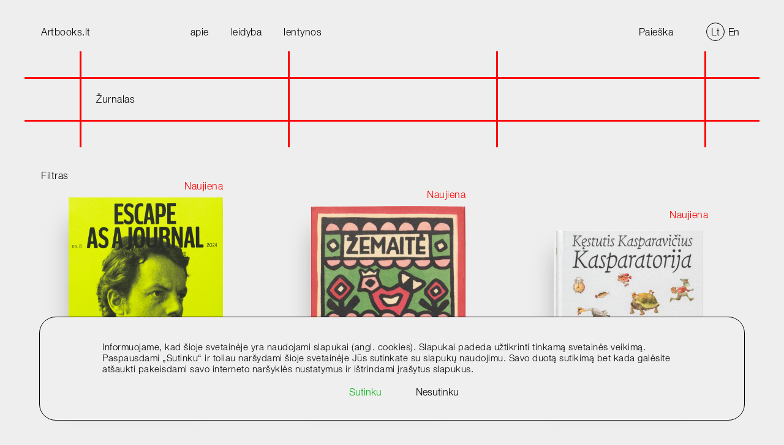

--- FILE ---
content_type: text/html; charset=UTF-8
request_url: https://artbooks.lt/?add-to-cart=4816
body_size: 23735
content:

<!doctype html>
<html lang="lt-LT">
<head>
	<!-- Google tag (gtag.js) -->
<script async src="https://www.googletagmanager.com/gtag/js?id=G-Q3WZ1RRHXD"></script>
<script>
  window.dataLayer = window.dataLayer || [];
  function gtag(){dataLayer.push(arguments);}
  gtag('js', new Date());

  gtag('config', 'G-Q3WZ1RRHXD');
</script>
<meta charset="UTF-8">
<meta name="viewport" content="width=device-width, initial-scale=1">
<meta http-equiv="content-type" content="text/html;charset=utf-8">
<link rel="profile" href="http://gmpg.org/xfn/11">
<link rel="pingback" href="https://artbooks.lt/xmlrpc.php">
<link rel="apple-touch-icon" sizes="60x60" href="https://artbooks.lt/wp-content/themes/artbooks/assets/images/favicon/apple-touch-icon.png">
<link rel="icon" type="image/png" sizes="32x32" href="https://artbooks.lt/wp-content/themes/artbooks/assets/images/favicon/favicon-32x32.png">
<link rel="icon" type="image/png" sizes="16x16" href="https://artbooks.lt/wp-content/themes/artbooks/assets/images/favicon/favicon-16x16.png">
<link rel="manifest" href="https://artbooks.lt/wp-content/themes/artbooks/assets/images/favicon/site.webmanifest">
<link rel="mask-icon" href="https://artbooks.lt/wp-content/themes/artbooks/assets/images/favicon/safari-pinned-tab.svg" color="#5bbad5">
<link rel="shortcut icon" href="https://artbooks.lt/wp-content/themes/artbooks/assets/images/favicon/favicon.ico">
<meta name="msapplication-TileColor" content="#da532c">
<meta name="msapplication-config" content="https://artbooks.lt/wp-content/themes/artbooks/assets/images/favicon/browserconfig.xml">
<meta name="theme-color" content="#ffffff">

<title>Artbooks.lt &#8211; Meno knygos internete</title>
<meta name='robots' content='max-image-preview:large' />
<link rel="alternate" href="https://artbooks.lt/" hreflang="lt" />
<link rel="alternate" href="https://artbooks.lt/en/" hreflang="en" />
<link rel="alternate" type="application/rss+xml" title="Artbooks.lt &raquo; Įrašų RSS srautas" href="https://artbooks.lt/feed/" />
<link rel="alternate" type="application/rss+xml" title="Artbooks.lt &raquo; Produktai RSS srautas" href="https://artbooks.lt/shop/feed/" />
            <style id="apbd-woo-mini-cart-frontend-inline-css" type="text/css">
            
            </style>
			<style id='wp-img-auto-sizes-contain-inline-css'>
img:is([sizes=auto i],[sizes^="auto," i]){contain-intrinsic-size:3000px 1500px}
/*# sourceURL=wp-img-auto-sizes-contain-inline-css */
</style>
<style id='wp-emoji-styles-inline-css'>

	img.wp-smiley, img.emoji {
		display: inline !important;
		border: none !important;
		box-shadow: none !important;
		height: 1em !important;
		width: 1em !important;
		margin: 0 0.07em !important;
		vertical-align: -0.1em !important;
		background: none !important;
		padding: 0 !important;
	}
/*# sourceURL=wp-emoji-styles-inline-css */
</style>
<style id='wp-block-library-inline-css'>
:root{--wp-block-synced-color:#7a00df;--wp-block-synced-color--rgb:122,0,223;--wp-bound-block-color:var(--wp-block-synced-color);--wp-editor-canvas-background:#ddd;--wp-admin-theme-color:#007cba;--wp-admin-theme-color--rgb:0,124,186;--wp-admin-theme-color-darker-10:#006ba1;--wp-admin-theme-color-darker-10--rgb:0,107,160.5;--wp-admin-theme-color-darker-20:#005a87;--wp-admin-theme-color-darker-20--rgb:0,90,135;--wp-admin-border-width-focus:2px}@media (min-resolution:192dpi){:root{--wp-admin-border-width-focus:1.5px}}.wp-element-button{cursor:pointer}:root .has-very-light-gray-background-color{background-color:#eee}:root .has-very-dark-gray-background-color{background-color:#313131}:root .has-very-light-gray-color{color:#eee}:root .has-very-dark-gray-color{color:#313131}:root .has-vivid-green-cyan-to-vivid-cyan-blue-gradient-background{background:linear-gradient(135deg,#00d084,#0693e3)}:root .has-purple-crush-gradient-background{background:linear-gradient(135deg,#34e2e4,#4721fb 50%,#ab1dfe)}:root .has-hazy-dawn-gradient-background{background:linear-gradient(135deg,#faaca8,#dad0ec)}:root .has-subdued-olive-gradient-background{background:linear-gradient(135deg,#fafae1,#67a671)}:root .has-atomic-cream-gradient-background{background:linear-gradient(135deg,#fdd79a,#004a59)}:root .has-nightshade-gradient-background{background:linear-gradient(135deg,#330968,#31cdcf)}:root .has-midnight-gradient-background{background:linear-gradient(135deg,#020381,#2874fc)}:root{--wp--preset--font-size--normal:16px;--wp--preset--font-size--huge:42px}.has-regular-font-size{font-size:1em}.has-larger-font-size{font-size:2.625em}.has-normal-font-size{font-size:var(--wp--preset--font-size--normal)}.has-huge-font-size{font-size:var(--wp--preset--font-size--huge)}.has-text-align-center{text-align:center}.has-text-align-left{text-align:left}.has-text-align-right{text-align:right}.has-fit-text{white-space:nowrap!important}#end-resizable-editor-section{display:none}.aligncenter{clear:both}.items-justified-left{justify-content:flex-start}.items-justified-center{justify-content:center}.items-justified-right{justify-content:flex-end}.items-justified-space-between{justify-content:space-between}.screen-reader-text{border:0;clip-path:inset(50%);height:1px;margin:-1px;overflow:hidden;padding:0;position:absolute;width:1px;word-wrap:normal!important}.screen-reader-text:focus{background-color:#ddd;clip-path:none;color:#444;display:block;font-size:1em;height:auto;left:5px;line-height:normal;padding:15px 23px 14px;text-decoration:none;top:5px;width:auto;z-index:100000}html :where(.has-border-color){border-style:solid}html :where([style*=border-top-color]){border-top-style:solid}html :where([style*=border-right-color]){border-right-style:solid}html :where([style*=border-bottom-color]){border-bottom-style:solid}html :where([style*=border-left-color]){border-left-style:solid}html :where([style*=border-width]){border-style:solid}html :where([style*=border-top-width]){border-top-style:solid}html :where([style*=border-right-width]){border-right-style:solid}html :where([style*=border-bottom-width]){border-bottom-style:solid}html :where([style*=border-left-width]){border-left-style:solid}html :where(img[class*=wp-image-]){height:auto;max-width:100%}:where(figure){margin:0 0 1em}html :where(.is-position-sticky){--wp-admin--admin-bar--position-offset:var(--wp-admin--admin-bar--height,0px)}@media screen and (max-width:600px){html :where(.is-position-sticky){--wp-admin--admin-bar--position-offset:0px}}

/*# sourceURL=wp-block-library-inline-css */
</style><style id='wp-block-paragraph-inline-css'>
.is-small-text{font-size:.875em}.is-regular-text{font-size:1em}.is-large-text{font-size:2.25em}.is-larger-text{font-size:3em}.has-drop-cap:not(:focus):first-letter{float:left;font-size:8.4em;font-style:normal;font-weight:100;line-height:.68;margin:.05em .1em 0 0;text-transform:uppercase}body.rtl .has-drop-cap:not(:focus):first-letter{float:none;margin-left:.1em}p.has-drop-cap.has-background{overflow:hidden}:root :where(p.has-background){padding:1.25em 2.375em}:where(p.has-text-color:not(.has-link-color)) a{color:inherit}p.has-text-align-left[style*="writing-mode:vertical-lr"],p.has-text-align-right[style*="writing-mode:vertical-rl"]{rotate:180deg}
/*# sourceURL=https://artbooks.lt/wp-includes/blocks/paragraph/style.min.css */
</style>
<link rel='stylesheet' id='wc-blocks-style-css' href='https://artbooks.lt/wp-content/plugins/woocommerce/assets/client/blocks/wc-blocks.css?ver=wc-10.3.7' media='all' />
<style id='global-styles-inline-css'>
:root{--wp--preset--aspect-ratio--square: 1;--wp--preset--aspect-ratio--4-3: 4/3;--wp--preset--aspect-ratio--3-4: 3/4;--wp--preset--aspect-ratio--3-2: 3/2;--wp--preset--aspect-ratio--2-3: 2/3;--wp--preset--aspect-ratio--16-9: 16/9;--wp--preset--aspect-ratio--9-16: 9/16;--wp--preset--color--black: #000000;--wp--preset--color--cyan-bluish-gray: #abb8c3;--wp--preset--color--white: #ffffff;--wp--preset--color--pale-pink: #f78da7;--wp--preset--color--vivid-red: #cf2e2e;--wp--preset--color--luminous-vivid-orange: #ff6900;--wp--preset--color--luminous-vivid-amber: #fcb900;--wp--preset--color--light-green-cyan: #7bdcb5;--wp--preset--color--vivid-green-cyan: #00d084;--wp--preset--color--pale-cyan-blue: #8ed1fc;--wp--preset--color--vivid-cyan-blue: #0693e3;--wp--preset--color--vivid-purple: #9b51e0;--wp--preset--gradient--vivid-cyan-blue-to-vivid-purple: linear-gradient(135deg,rgb(6,147,227) 0%,rgb(155,81,224) 100%);--wp--preset--gradient--light-green-cyan-to-vivid-green-cyan: linear-gradient(135deg,rgb(122,220,180) 0%,rgb(0,208,130) 100%);--wp--preset--gradient--luminous-vivid-amber-to-luminous-vivid-orange: linear-gradient(135deg,rgb(252,185,0) 0%,rgb(255,105,0) 100%);--wp--preset--gradient--luminous-vivid-orange-to-vivid-red: linear-gradient(135deg,rgb(255,105,0) 0%,rgb(207,46,46) 100%);--wp--preset--gradient--very-light-gray-to-cyan-bluish-gray: linear-gradient(135deg,rgb(238,238,238) 0%,rgb(169,184,195) 100%);--wp--preset--gradient--cool-to-warm-spectrum: linear-gradient(135deg,rgb(74,234,220) 0%,rgb(151,120,209) 20%,rgb(207,42,186) 40%,rgb(238,44,130) 60%,rgb(251,105,98) 80%,rgb(254,248,76) 100%);--wp--preset--gradient--blush-light-purple: linear-gradient(135deg,rgb(255,206,236) 0%,rgb(152,150,240) 100%);--wp--preset--gradient--blush-bordeaux: linear-gradient(135deg,rgb(254,205,165) 0%,rgb(254,45,45) 50%,rgb(107,0,62) 100%);--wp--preset--gradient--luminous-dusk: linear-gradient(135deg,rgb(255,203,112) 0%,rgb(199,81,192) 50%,rgb(65,88,208) 100%);--wp--preset--gradient--pale-ocean: linear-gradient(135deg,rgb(255,245,203) 0%,rgb(182,227,212) 50%,rgb(51,167,181) 100%);--wp--preset--gradient--electric-grass: linear-gradient(135deg,rgb(202,248,128) 0%,rgb(113,206,126) 100%);--wp--preset--gradient--midnight: linear-gradient(135deg,rgb(2,3,129) 0%,rgb(40,116,252) 100%);--wp--preset--font-size--small: 14px;--wp--preset--font-size--medium: 23px;--wp--preset--font-size--large: 26px;--wp--preset--font-size--x-large: 42px;--wp--preset--font-size--normal: 16px;--wp--preset--font-size--huge: 37px;--wp--preset--spacing--20: 0.44rem;--wp--preset--spacing--30: 0.67rem;--wp--preset--spacing--40: 1rem;--wp--preset--spacing--50: 1.5rem;--wp--preset--spacing--60: 2.25rem;--wp--preset--spacing--70: 3.38rem;--wp--preset--spacing--80: 5.06rem;--wp--preset--shadow--natural: 6px 6px 9px rgba(0, 0, 0, 0.2);--wp--preset--shadow--deep: 12px 12px 50px rgba(0, 0, 0, 0.4);--wp--preset--shadow--sharp: 6px 6px 0px rgba(0, 0, 0, 0.2);--wp--preset--shadow--outlined: 6px 6px 0px -3px rgb(255, 255, 255), 6px 6px rgb(0, 0, 0);--wp--preset--shadow--crisp: 6px 6px 0px rgb(0, 0, 0);}:root :where(.is-layout-flow) > :first-child{margin-block-start: 0;}:root :where(.is-layout-flow) > :last-child{margin-block-end: 0;}:root :where(.is-layout-flow) > *{margin-block-start: 24px;margin-block-end: 0;}:root :where(.is-layout-constrained) > :first-child{margin-block-start: 0;}:root :where(.is-layout-constrained) > :last-child{margin-block-end: 0;}:root :where(.is-layout-constrained) > *{margin-block-start: 24px;margin-block-end: 0;}:root :where(.is-layout-flex){gap: 24px;}:root :where(.is-layout-grid){gap: 24px;}body .is-layout-flex{display: flex;}.is-layout-flex{flex-wrap: wrap;align-items: center;}.is-layout-flex > :is(*, div){margin: 0;}body .is-layout-grid{display: grid;}.is-layout-grid > :is(*, div){margin: 0;}.has-black-color{color: var(--wp--preset--color--black) !important;}.has-cyan-bluish-gray-color{color: var(--wp--preset--color--cyan-bluish-gray) !important;}.has-white-color{color: var(--wp--preset--color--white) !important;}.has-pale-pink-color{color: var(--wp--preset--color--pale-pink) !important;}.has-vivid-red-color{color: var(--wp--preset--color--vivid-red) !important;}.has-luminous-vivid-orange-color{color: var(--wp--preset--color--luminous-vivid-orange) !important;}.has-luminous-vivid-amber-color{color: var(--wp--preset--color--luminous-vivid-amber) !important;}.has-light-green-cyan-color{color: var(--wp--preset--color--light-green-cyan) !important;}.has-vivid-green-cyan-color{color: var(--wp--preset--color--vivid-green-cyan) !important;}.has-pale-cyan-blue-color{color: var(--wp--preset--color--pale-cyan-blue) !important;}.has-vivid-cyan-blue-color{color: var(--wp--preset--color--vivid-cyan-blue) !important;}.has-vivid-purple-color{color: var(--wp--preset--color--vivid-purple) !important;}.has-black-background-color{background-color: var(--wp--preset--color--black) !important;}.has-cyan-bluish-gray-background-color{background-color: var(--wp--preset--color--cyan-bluish-gray) !important;}.has-white-background-color{background-color: var(--wp--preset--color--white) !important;}.has-pale-pink-background-color{background-color: var(--wp--preset--color--pale-pink) !important;}.has-vivid-red-background-color{background-color: var(--wp--preset--color--vivid-red) !important;}.has-luminous-vivid-orange-background-color{background-color: var(--wp--preset--color--luminous-vivid-orange) !important;}.has-luminous-vivid-amber-background-color{background-color: var(--wp--preset--color--luminous-vivid-amber) !important;}.has-light-green-cyan-background-color{background-color: var(--wp--preset--color--light-green-cyan) !important;}.has-vivid-green-cyan-background-color{background-color: var(--wp--preset--color--vivid-green-cyan) !important;}.has-pale-cyan-blue-background-color{background-color: var(--wp--preset--color--pale-cyan-blue) !important;}.has-vivid-cyan-blue-background-color{background-color: var(--wp--preset--color--vivid-cyan-blue) !important;}.has-vivid-purple-background-color{background-color: var(--wp--preset--color--vivid-purple) !important;}.has-black-border-color{border-color: var(--wp--preset--color--black) !important;}.has-cyan-bluish-gray-border-color{border-color: var(--wp--preset--color--cyan-bluish-gray) !important;}.has-white-border-color{border-color: var(--wp--preset--color--white) !important;}.has-pale-pink-border-color{border-color: var(--wp--preset--color--pale-pink) !important;}.has-vivid-red-border-color{border-color: var(--wp--preset--color--vivid-red) !important;}.has-luminous-vivid-orange-border-color{border-color: var(--wp--preset--color--luminous-vivid-orange) !important;}.has-luminous-vivid-amber-border-color{border-color: var(--wp--preset--color--luminous-vivid-amber) !important;}.has-light-green-cyan-border-color{border-color: var(--wp--preset--color--light-green-cyan) !important;}.has-vivid-green-cyan-border-color{border-color: var(--wp--preset--color--vivid-green-cyan) !important;}.has-pale-cyan-blue-border-color{border-color: var(--wp--preset--color--pale-cyan-blue) !important;}.has-vivid-cyan-blue-border-color{border-color: var(--wp--preset--color--vivid-cyan-blue) !important;}.has-vivid-purple-border-color{border-color: var(--wp--preset--color--vivid-purple) !important;}.has-vivid-cyan-blue-to-vivid-purple-gradient-background{background: var(--wp--preset--gradient--vivid-cyan-blue-to-vivid-purple) !important;}.has-light-green-cyan-to-vivid-green-cyan-gradient-background{background: var(--wp--preset--gradient--light-green-cyan-to-vivid-green-cyan) !important;}.has-luminous-vivid-amber-to-luminous-vivid-orange-gradient-background{background: var(--wp--preset--gradient--luminous-vivid-amber-to-luminous-vivid-orange) !important;}.has-luminous-vivid-orange-to-vivid-red-gradient-background{background: var(--wp--preset--gradient--luminous-vivid-orange-to-vivid-red) !important;}.has-very-light-gray-to-cyan-bluish-gray-gradient-background{background: var(--wp--preset--gradient--very-light-gray-to-cyan-bluish-gray) !important;}.has-cool-to-warm-spectrum-gradient-background{background: var(--wp--preset--gradient--cool-to-warm-spectrum) !important;}.has-blush-light-purple-gradient-background{background: var(--wp--preset--gradient--blush-light-purple) !important;}.has-blush-bordeaux-gradient-background{background: var(--wp--preset--gradient--blush-bordeaux) !important;}.has-luminous-dusk-gradient-background{background: var(--wp--preset--gradient--luminous-dusk) !important;}.has-pale-ocean-gradient-background{background: var(--wp--preset--gradient--pale-ocean) !important;}.has-electric-grass-gradient-background{background: var(--wp--preset--gradient--electric-grass) !important;}.has-midnight-gradient-background{background: var(--wp--preset--gradient--midnight) !important;}.has-small-font-size{font-size: var(--wp--preset--font-size--small) !important;}.has-medium-font-size{font-size: var(--wp--preset--font-size--medium) !important;}.has-large-font-size{font-size: var(--wp--preset--font-size--large) !important;}.has-x-large-font-size{font-size: var(--wp--preset--font-size--x-large) !important;}
/*# sourceURL=global-styles-inline-css */
</style>

<style id='classic-theme-styles-inline-css'>
/*! This file is auto-generated */
.wp-block-button__link{color:#fff;background-color:#32373c;border-radius:9999px;box-shadow:none;text-decoration:none;padding:calc(.667em + 2px) calc(1.333em + 2px);font-size:1.125em}.wp-block-file__button{background:#32373c;color:#fff;text-decoration:none}
/*# sourceURL=/wp-includes/css/classic-themes.min.css */
</style>
<link rel='stylesheet' id='storefront-gutenberg-blocks-css' href='https://artbooks.lt/wp-content/themes/storefront/assets/css/base/gutenberg-blocks.css?ver=4.6.0' media='all' />
<style id='storefront-gutenberg-blocks-inline-css'>

				.wp-block-button__link:not(.has-text-color) {
					color: #000000;
				}

				.wp-block-button__link:not(.has-text-color):hover,
				.wp-block-button__link:not(.has-text-color):focus,
				.wp-block-button__link:not(.has-text-color):active {
					color: #000000;
				}

				.wp-block-button__link:not(.has-background) {
					background-color: #eeeeee;
				}

				.wp-block-button__link:not(.has-background):hover,
				.wp-block-button__link:not(.has-background):focus,
				.wp-block-button__link:not(.has-background):active {
					border-color: #d5d5d5;
					background-color: #d5d5d5;
				}

				.wc-block-grid__products .wc-block-grid__product .wp-block-button__link {
					background-color: #eeeeee;
					border-color: #eeeeee;
					color: #000000;
				}

				.wp-block-quote footer,
				.wp-block-quote cite,
				.wp-block-quote__citation {
					color: #000000;
				}

				.wp-block-pullquote cite,
				.wp-block-pullquote footer,
				.wp-block-pullquote__citation {
					color: #000000;
				}

				.wp-block-image figcaption {
					color: #000000;
				}

				.wp-block-separator.is-style-dots::before {
					color: #000000;
				}

				.wp-block-file a.wp-block-file__button {
					color: #000000;
					background-color: #eeeeee;
					border-color: #eeeeee;
				}

				.wp-block-file a.wp-block-file__button:hover,
				.wp-block-file a.wp-block-file__button:focus,
				.wp-block-file a.wp-block-file__button:active {
					color: #000000;
					background-color: #d5d5d5;
				}

				.wp-block-code,
				.wp-block-preformatted pre {
					color: #000000;
				}

				.wp-block-table:not( .has-background ):not( .is-style-stripes ) tbody tr:nth-child(2n) td {
					background-color: #ececec;
				}

				.wp-block-cover .wp-block-cover__inner-container h1:not(.has-text-color),
				.wp-block-cover .wp-block-cover__inner-container h2:not(.has-text-color),
				.wp-block-cover .wp-block-cover__inner-container h3:not(.has-text-color),
				.wp-block-cover .wp-block-cover__inner-container h4:not(.has-text-color),
				.wp-block-cover .wp-block-cover__inner-container h5:not(.has-text-color),
				.wp-block-cover .wp-block-cover__inner-container h6:not(.has-text-color) {
					color: #000000;
				}

				.wc-block-components-price-slider__range-input-progress,
				.rtl .wc-block-components-price-slider__range-input-progress {
					--range-color: #000000;
				}

				/* Target only IE11 */
				@media all and (-ms-high-contrast: none), (-ms-high-contrast: active) {
					.wc-block-components-price-slider__range-input-progress {
						background: #000000;
					}
				}

				.wc-block-components-button:not(.is-link) {
					background-color: #000000;
					color: #ffffff;
				}

				.wc-block-components-button:not(.is-link):hover,
				.wc-block-components-button:not(.is-link):focus,
				.wc-block-components-button:not(.is-link):active {
					background-color: #000000;
					color: #ffffff;
				}

				.wc-block-components-button:not(.is-link):disabled {
					background-color: #000000;
					color: #ffffff;
				}

				.wc-block-cart__submit-container {
					background-color: #eeeeee;
				}

				.wc-block-cart__submit-container::before {
					color: rgba(203,203,203,0.5);
				}

				.wc-block-components-order-summary-item__quantity {
					background-color: #eeeeee;
					border-color: #000000;
					box-shadow: 0 0 0 2px #eeeeee;
					color: #000000;
				}
			
/*# sourceURL=storefront-gutenberg-blocks-inline-css */
</style>
<link rel='stylesheet' id='wc-gift-cards-blocks-integration-css' href='https://artbooks.lt/wp-content/plugins/woocommerce-gift-cards/assets/dist/frontend/blocks.css?ver=1.15.1' media='all' />
<link rel='stylesheet' id='woo-lithuaniapost-css' href='https://artbooks.lt/wp-content/plugins/woo-lithuaniapost-main/public/css/woo-lithuaniapost-public.css?ver=1.0.0' media='all' />
<style id='woocommerce-inline-inline-css'>
.woocommerce form .form-row .required { visibility: visible; }
/*# sourceURL=woocommerce-inline-inline-css */
</style>
<link rel='stylesheet' id='wc-gc-css-css' href='https://artbooks.lt/wp-content/plugins/woocommerce-gift-cards/assets/css/frontend/woocommerce.css?ver=1.15.1' media='all' />
<link rel='stylesheet' id='ywctm-frontend-css' href='https://artbooks.lt/wp-content/plugins/yith-woocommerce-catalog-mode/assets/css/frontend.min.css?ver=2.51.0' media='all' />
<style id='ywctm-frontend-inline-css'>
.widget.woocommerce.widget_shopping_cart, .site-header-cart.menu{display: none !important}
/*# sourceURL=ywctm-frontend-inline-css */
</style>
<link rel='stylesheet' id='brands-styles-css' href='https://artbooks.lt/wp-content/plugins/woocommerce/assets/css/brands.css?ver=10.3.7' media='all' />
<link rel='stylesheet' id='storefront-icons-css' href='https://artbooks.lt/wp-content/themes/storefront/assets/css/base/icons.css?ver=4.6.0' media='all' />
<link rel='stylesheet' id='storefront-child-style-css' href='https://artbooks.lt/wp-content/themes/artbooks/style.css?ver=1.0.12' media='all' />
<link rel='stylesheet' id='storefront-woocommerce-brands-style-css' href='https://artbooks.lt/wp-content/themes/storefront/assets/css/woocommerce/extensions/brands.css?ver=4.6.0' media='all' />
<link rel='stylesheet' id='cwginstock_frontend_css-css' href='https://artbooks.lt/wp-content/plugins/back-in-stock-notifier-for-woocommerce/assets/css/frontend.min.css?ver=5.7.3' media='' />
<link rel='stylesheet' id='cwginstock_bootstrap-css' href='https://artbooks.lt/wp-content/plugins/back-in-stock-notifier-for-woocommerce/assets/css/bootstrap.min.css?ver=5.7.3' media='' />
<link rel='stylesheet' id='moove_gdpr_frontend-css' href='https://artbooks.lt/wp-content/plugins/gdpr-cookie-compliance/dist/styles/gdpr-main.css?ver=4.15.5' media='all' />
<style id='moove_gdpr_frontend-inline-css'>
#moove_gdpr_cookie_modal,#moove_gdpr_cookie_info_bar,.gdpr_cookie_settings_shortcode_content{font-family:Nunito,sans-serif}#moove_gdpr_save_popup_settings_button{background-color:#373737;color:#fff}#moove_gdpr_save_popup_settings_button:hover{background-color:#000}#moove_gdpr_cookie_info_bar .moove-gdpr-info-bar-container .moove-gdpr-info-bar-content a.mgbutton,#moove_gdpr_cookie_info_bar .moove-gdpr-info-bar-container .moove-gdpr-info-bar-content button.mgbutton{background-color:#0C4DA2}#moove_gdpr_cookie_modal .moove-gdpr-modal-content .moove-gdpr-modal-footer-content .moove-gdpr-button-holder a.mgbutton,#moove_gdpr_cookie_modal .moove-gdpr-modal-content .moove-gdpr-modal-footer-content .moove-gdpr-button-holder button.mgbutton,.gdpr_cookie_settings_shortcode_content .gdpr-shr-button.button-green{background-color:#0C4DA2;border-color:#0C4DA2}#moove_gdpr_cookie_modal .moove-gdpr-modal-content .moove-gdpr-modal-footer-content .moove-gdpr-button-holder a.mgbutton:hover,#moove_gdpr_cookie_modal .moove-gdpr-modal-content .moove-gdpr-modal-footer-content .moove-gdpr-button-holder button.mgbutton:hover,.gdpr_cookie_settings_shortcode_content .gdpr-shr-button.button-green:hover{background-color:#fff;color:#0C4DA2}#moove_gdpr_cookie_modal .moove-gdpr-modal-content .moove-gdpr-modal-close i,#moove_gdpr_cookie_modal .moove-gdpr-modal-content .moove-gdpr-modal-close span.gdpr-icon{background-color:#0C4DA2;border:1px solid #0C4DA2}#moove_gdpr_cookie_info_bar span.change-settings-button.focus-g,#moove_gdpr_cookie_info_bar span.change-settings-button:focus,#moove_gdpr_cookie_info_bar button.change-settings-button.focus-g,#moove_gdpr_cookie_info_bar button.change-settings-button:focus{-webkit-box-shadow:0 0 1px 3px #0C4DA2;-moz-box-shadow:0 0 1px 3px #0C4DA2;box-shadow:0 0 1px 3px #0C4DA2}#moove_gdpr_cookie_modal .moove-gdpr-modal-content .moove-gdpr-modal-close i:hover,#moove_gdpr_cookie_modal .moove-gdpr-modal-content .moove-gdpr-modal-close span.gdpr-icon:hover,#moove_gdpr_cookie_info_bar span[data-href]>u.change-settings-button{color:#0C4DA2}#moove_gdpr_cookie_modal .moove-gdpr-modal-content .moove-gdpr-modal-left-content #moove-gdpr-menu li.menu-item-selected a span.gdpr-icon,#moove_gdpr_cookie_modal .moove-gdpr-modal-content .moove-gdpr-modal-left-content #moove-gdpr-menu li.menu-item-selected button span.gdpr-icon{color:inherit}#moove_gdpr_cookie_modal .moove-gdpr-modal-content .moove-gdpr-modal-left-content #moove-gdpr-menu li a span.gdpr-icon,#moove_gdpr_cookie_modal .moove-gdpr-modal-content .moove-gdpr-modal-left-content #moove-gdpr-menu li button span.gdpr-icon{color:inherit}#moove_gdpr_cookie_modal .gdpr-acc-link{line-height:0;font-size:0;color:transparent;position:absolute}#moove_gdpr_cookie_modal .moove-gdpr-modal-content .moove-gdpr-modal-close:hover i,#moove_gdpr_cookie_modal .moove-gdpr-modal-content .moove-gdpr-modal-left-content #moove-gdpr-menu li a,#moove_gdpr_cookie_modal .moove-gdpr-modal-content .moove-gdpr-modal-left-content #moove-gdpr-menu li button,#moove_gdpr_cookie_modal .moove-gdpr-modal-content .moove-gdpr-modal-left-content #moove-gdpr-menu li button i,#moove_gdpr_cookie_modal .moove-gdpr-modal-content .moove-gdpr-modal-left-content #moove-gdpr-menu li a i,#moove_gdpr_cookie_modal .moove-gdpr-modal-content .moove-gdpr-tab-main .moove-gdpr-tab-main-content a:hover,#moove_gdpr_cookie_info_bar.moove-gdpr-dark-scheme .moove-gdpr-info-bar-container .moove-gdpr-info-bar-content a.mgbutton:hover,#moove_gdpr_cookie_info_bar.moove-gdpr-dark-scheme .moove-gdpr-info-bar-container .moove-gdpr-info-bar-content button.mgbutton:hover,#moove_gdpr_cookie_info_bar.moove-gdpr-dark-scheme .moove-gdpr-info-bar-container .moove-gdpr-info-bar-content a:hover,#moove_gdpr_cookie_info_bar.moove-gdpr-dark-scheme .moove-gdpr-info-bar-container .moove-gdpr-info-bar-content button:hover,#moove_gdpr_cookie_info_bar.moove-gdpr-dark-scheme .moove-gdpr-info-bar-container .moove-gdpr-info-bar-content span.change-settings-button:hover,#moove_gdpr_cookie_info_bar.moove-gdpr-dark-scheme .moove-gdpr-info-bar-container .moove-gdpr-info-bar-content button.change-settings-button:hover,#moove_gdpr_cookie_info_bar.moove-gdpr-dark-scheme .moove-gdpr-info-bar-container .moove-gdpr-info-bar-content u.change-settings-button:hover,#moove_gdpr_cookie_info_bar span[data-href]>u.change-settings-button,#moove_gdpr_cookie_info_bar.moove-gdpr-dark-scheme .moove-gdpr-info-bar-container .moove-gdpr-info-bar-content a.mgbutton.focus-g,#moove_gdpr_cookie_info_bar.moove-gdpr-dark-scheme .moove-gdpr-info-bar-container .moove-gdpr-info-bar-content button.mgbutton.focus-g,#moove_gdpr_cookie_info_bar.moove-gdpr-dark-scheme .moove-gdpr-info-bar-container .moove-gdpr-info-bar-content a.focus-g,#moove_gdpr_cookie_info_bar.moove-gdpr-dark-scheme .moove-gdpr-info-bar-container .moove-gdpr-info-bar-content button.focus-g,#moove_gdpr_cookie_info_bar.moove-gdpr-dark-scheme .moove-gdpr-info-bar-container .moove-gdpr-info-bar-content a.mgbutton:focus,#moove_gdpr_cookie_info_bar.moove-gdpr-dark-scheme .moove-gdpr-info-bar-container .moove-gdpr-info-bar-content button.mgbutton:focus,#moove_gdpr_cookie_info_bar.moove-gdpr-dark-scheme .moove-gdpr-info-bar-container .moove-gdpr-info-bar-content a:focus,#moove_gdpr_cookie_info_bar.moove-gdpr-dark-scheme .moove-gdpr-info-bar-container .moove-gdpr-info-bar-content button:focus,#moove_gdpr_cookie_info_bar.moove-gdpr-dark-scheme .moove-gdpr-info-bar-container .moove-gdpr-info-bar-content span.change-settings-button.focus-g,span.change-settings-button:focus,button.change-settings-button.focus-g,button.change-settings-button:focus,#moove_gdpr_cookie_info_bar.moove-gdpr-dark-scheme .moove-gdpr-info-bar-container .moove-gdpr-info-bar-content u.change-settings-button.focus-g,#moove_gdpr_cookie_info_bar.moove-gdpr-dark-scheme .moove-gdpr-info-bar-container .moove-gdpr-info-bar-content u.change-settings-button:focus{color:#0C4DA2}#moove_gdpr_cookie_modal.gdpr_lightbox-hide{display:none}
/*# sourceURL=moove_gdpr_frontend-inline-css */
</style>
<link rel='stylesheet' id='ab-swiper-style-css' href='https://artbooks.lt/wp-content/themes/artbooks/assets/css/swiper.bundle.min.css?ver=6.9' media='all' />
<link rel='stylesheet' id='ab-slider-style-css' href='https://artbooks.lt/wp-content/themes/artbooks/assets/css/rSlider.min.css?ver=6.9' media='all' />
<link rel='stylesheet' id='apbd-woo-mini-cart-frontend-css' href='https://artbooks.lt/wp-content/plugins/artbooks-cart-drawer/css/frontend.css?ver=3.3.1' media='' />
<link rel='stylesheet' id='apbd-woo-mini-cart-skin-blue-css' href='https://artbooks.lt/wp-content/plugins/artbooks-cart-drawer/css/skin-blue.css?ver=3.3.1' media='' />
<script src="https://artbooks.lt/wp-includes/js/jquery/jquery.min.js?ver=3.7.1" id="jquery-core-js"></script>
<script src="https://artbooks.lt/wp-includes/js/jquery/jquery-migrate.min.js?ver=3.4.1" id="jquery-migrate-js"></script>
<script src="https://artbooks.lt/wp-content/plugins/woo-lithuaniapost-main/public/js/woo-lithuaniapost-public.js?ver=1.0.0" id="woo-lithuaniapost-js"></script>
<script src="https://artbooks.lt/wp-content/plugins/woocommerce/assets/js/jquery-blockui/jquery.blockUI.min.js?ver=2.7.0-wc.10.3.7" id="wc-jquery-blockui-js" data-wp-strategy="defer"></script>
<script id="wc-add-to-cart-js-extra">
var wc_add_to_cart_params = {"ajax_url":"/wp-admin/admin-ajax.php","wc_ajax_url":"/?wc-ajax=%%endpoint%%","i18n_view_cart":"Krep\u0161elis","cart_url":"https://artbooks.lt/krepselis/","is_cart":"","cart_redirect_after_add":"no"};
//# sourceURL=wc-add-to-cart-js-extra
</script>
<script src="https://artbooks.lt/wp-content/plugins/woocommerce/assets/js/frontend/add-to-cart.min.js?ver=10.3.7" id="wc-add-to-cart-js" defer data-wp-strategy="defer"></script>
<script src="https://artbooks.lt/wp-content/plugins/woocommerce/assets/js/js-cookie/js.cookie.min.js?ver=2.1.4-wc.10.3.7" id="wc-js-cookie-js" defer data-wp-strategy="defer"></script>
<script id="woocommerce-js-extra">
var woocommerce_params = {"ajax_url":"/wp-admin/admin-ajax.php","wc_ajax_url":"/?wc-ajax=%%endpoint%%","i18n_password_show":"Rodyti slapta\u017eod\u012f","i18n_password_hide":"Sl\u0117pti slapta\u017eod\u012f"};
//# sourceURL=woocommerce-js-extra
</script>
<script src="https://artbooks.lt/wp-content/plugins/woocommerce/assets/js/frontend/woocommerce.min.js?ver=10.3.7" id="woocommerce-js" defer data-wp-strategy="defer"></script>
<script id="wc-cart-fragments-js-extra">
var wc_cart_fragments_params = {"ajax_url":"/wp-admin/admin-ajax.php","wc_ajax_url":"/?wc-ajax=%%endpoint%%","cart_hash_key":"wc_cart_hash_69fae16d0c9d453bcc26b061cbc5b743","fragment_name":"wc_fragments_69fae16d0c9d453bcc26b061cbc5b743","request_timeout":"5000"};
//# sourceURL=wc-cart-fragments-js-extra
</script>
<script src="https://artbooks.lt/wp-content/plugins/woocommerce/assets/js/frontend/cart-fragments.min.js?ver=10.3.7" id="wc-cart-fragments-js" defer data-wp-strategy="defer"></script>
<script src="https://artbooks.lt/wp-content/plugins/artbooks-cart-drawer/uilib/nicescroll/jquery.nicescroll.min.js?ver=3.3.1" id="jquery-nicescroll-js"></script>
<script id="apbd-woo-mini-cart-frontend-js-js-extra">
var apbd_mca_vars = {"ajaxurl":"https://artbooks.lt/wp-admin/admin-ajax.php","is_need_reload":"N","nonce":"5c8d1cd0ab","mcahash":"9f13d171","slug":"woo-mini-cart-drawer","is_show_on_add":"Y","no_coupon_code":"Please enter the coupon code to apply"};
//# sourceURL=apbd-woo-mini-cart-frontend-js-js-extra
</script>
<script src="https://artbooks.lt/wp-content/plugins/artbooks-cart-drawer/js/frontend.min.js?ver=3.3.1" id="apbd-woo-mini-cart-frontend-js-js"></script>
<script src="https://artbooks.lt/wp-content/themes/artbooks/assets/js/snapback_cache.js?ver=6.9" id="ab-snapback-script-js"></script>
<script src="https://artbooks.lt/wp-content/themes/artbooks/assets/js/imagesloaded.pkgd.min.js?ver=6.9" id="ab-img-script-js"></script>
<script src="https://artbooks.lt/wp-content/themes/artbooks/assets/js/swiper.bundle.min.js?ver=6.9" id="ab-swiper-js"></script>
<script src="https://artbooks.lt/wp-content/themes/artbooks/assets/js/rSlider.js?ver=6.9" id="ab-slider-js"></script>
<link rel="https://api.w.org/" href="https://artbooks.lt/wp-json/" /><link rel="EditURI" type="application/rsd+xml" title="RSD" href="https://artbooks.lt/xmlrpc.php?rsd" />
<meta name="generator" content="WordPress 6.9" />
<meta name="generator" content="WooCommerce 10.3.7" />
	<noscript><style>.woocommerce-product-gallery{ opacity: 1 !important; }</style></noscript>
	<style id="custom-background-css">
body.custom-background { background-color: #eeeeee; }
</style>
	</head>

<body class="home archive post-type-archive post-type-archive-product custom-background wp-embed-responsive wp-theme-storefront wp-child-theme-artbooks theme-storefront woocommerce-shop woocommerce woocommerce-page woocommerce-no-js group-blog storefront-full-width-content storefront-secondary-navigation storefront-align-wide right-sidebar woocommerce-active">



<a class="skip-link screen-reader-text" href="#site-navigation">Pereiti prie navigacijos</a>
<a class="skip-link screen-reader-text" href="#content">Pereiti prie turinio</a>
<header id="masthead" class="site-header col-full" role="banner" style="">

    <div class="site-header-left">
        <h1 class="site-title"><a href="https://artbooks.lt" rel="home">Artbooks.lt</a></h1>	
		<a href="" class="mobile-nav-button"></a>

		<div class="primary-navigation desktop-only"><ul id="menu-pagrindinis" class="menu"><li id="menu-item-58" class="menu-item menu-item-type-post_type menu-item-object-page menu-item-58"><a href="https://artbooks.lt/apie/">apie</a></li>
<li id="menu-item-57" class="menu-item menu-item-type-post_type menu-item-object-page menu-item-57"><a href="https://artbooks.lt/leidyba/">leidyba</a></li>
<li id="menu-item-56" class="menu-item menu-item-type-post_type menu-item-object-page menu-item-56"><a href="https://artbooks.lt/lentynos/">lentynos</a></li>
</ul></div>
    </div>
    <div class="site-header-right">
        <div class="site-header-utils">
            <ul>
                <li class="search-block desktop-only">
					<form role="search" method="get" class="search-form" action="https://artbooks.lt/">
<div class="search-form-content">
    <label>
        <span class="screen-reader-text">Ieškoti:</span>
        <input type="search" class="search-field" value="" name="s">
    </label>
    <input type="submit" class="search-submit" value="Ieškoti">
</div>
</form>
<a href="" class="search-reveal-link">Paieška</a>
				</li>
                <li class="lang-block"><a href="https://artbooks.lt/" class="lang-switch-link current">Lt</a> <a href="https://artbooks.lt/en/" class="lang-switch-link ">En</a></li>

				                <!--li><a href="" id="mini-cart-link">Krepšelis<div id="mini-cart-count"></div></a></li-->
            </ul>  
        </div>
    </div>          

	<div class="mobile-nav">
		<div class="mobile-navigation"><ul id="menu-mobilusis-meniu" class="menu"><li id="menu-item-267" class="menu-item menu-item-type-post_type menu-item-object-page menu-item-267"><a href="https://artbooks.lt/lentynos/">lentynos</a></li>
<li id="menu-item-268" class="menu-item menu-item-type-post_type menu-item-object-page menu-item-268"><a href="https://artbooks.lt/leidyba/">leidyba</a></li>
<li id="menu-item-269" class="menu-item menu-item-type-post_type menu-item-object-page menu-item-269"><a href="https://artbooks.lt/apie/">apie</a></li>
</ul></div>		<div class="mobile-search">
			<form role="search" method="get" class="search-form" action="https://artbooks.lt/">
<div class="search-form-content">
    <label>
        <span class="screen-reader-text">Ieškoti:</span>
        <input type="search" class="search-field" value="" name="s">
    </label>
    <input type="submit" class="search-submit" value="Ieškoti">
</div>
</form>
<a href="" class="search-reveal-link">Paieška</a>
		</div>
	</div>

</header><!-- #masthead -->


<div id="page" class="hfeed site">
	
	<div id="content" class="site-content" tabindex="-1">
		<div class="col-full">

		<div class="woocommerce"></div>		<div id="primary" class="content-area">
			<main id="main" class="site-main" role="main">
		<div id="magazine">
    <div class="cover">
        <div class="top-row row">
            <div class="left-col col"></div>
            <div class="col first-col"></div>
            <div class="col"></div>
            <div class="col"></div>
            <div class="right-col col"></div>
        </div>
        <div class="row cover-row">
            <div class="left-col col"></div>
            <div class="col link-col first-col"><a href="" class="open-magazine-link">Žurnalas</a></div>
            <div class="col no-cover"></div>
            <div class="col no-cover"></div>
            <div class="right-col col"></div>
        </div>
        <div class="bottom-row row">
            <div class="left-col col"></div>
            <div class="col first-col"></div>
            <div class="col"></div>
            <div class="col"></div>
            <div class="right-col col"></div>
        </div>
    </div>
    <div class="magazine-content">
        <div class="magazine-issue">
            <div class="top-row row">
                    <div class="left-col col"></div>
                    <div class="col news-header first-col">Naujienos</div>
                    <div class="col news-header">Rekomendacijos</div>
                    <div class="col news-header">Tekstai</div>
                    <div class="right-col col"></div>
            </div>
            <div class="row content-row">
                <div class="left-col col">
                    <div class="third-cell"><a href="https://artbooks.lt/archyvas" class="archive-link hide-in-mobile">Archyvas</a></div>
                    <div class="third-cell"></div>
                    <div class="third-cell"></div>
                </div>
                <div class="magazine-content-wrapper">
                    <div class="mobile-magazine-header first-col">Naujienos</div>
                    <div class="magazine-news col first-col">
                        <div class="swiper-wrapper">
                                                            <div class="swiper-slide">
                                <a href="https://artbooks.lt/ievos-grazytes-skaitmeninio-leidinio-speechingness-pristatymas-smc-skaitykloje/">
                                    <p class="date">2024-09-16</p>
                                    <span class="title">Ievos Gražytės skaitmeninio leidinio „Speechingness” pristatymas ŠMC skaitykloje</span>
                                                                            <div class="thumb desktop-only" style="background:url(https://artbooks.lt/wp-content/uploads/2024/09/Speechingnes_Artnews-768x542.png) center center no-repeat; background-size: cover;">
                                        </div>
                                        <img width="300" height="212" src="https://artbooks.lt/wp-content/uploads/2024/09/Speechingnes_Artnews-300x212.png" class="thumb hide-in-desktop wp-post-image" alt="" decoding="async" fetchpriority="high" srcset="https://artbooks.lt/wp-content/uploads/2024/09/Speechingnes_Artnews-300x212.png 300w, https://artbooks.lt/wp-content/uploads/2024/09/Speechingnes_Artnews-1024x723.png 1024w, https://artbooks.lt/wp-content/uploads/2024/09/Speechingnes_Artnews-768x542.png 768w, https://artbooks.lt/wp-content/uploads/2024/09/Speechingnes_Artnews-416x294.png 416w, https://artbooks.lt/wp-content/uploads/2024/09/Speechingnes_Artnews.png 1191w" sizes="(max-width: 300px) 100vw, 300px" />                                                                    </a>
                                </div>
                                                            <div class="swiper-slide">
                                <a href="https://artbooks.lt/filmo-pamirstas-greitkelis-perziuros-ir-pokalbis-apie-d-lyncho-biografija-sapnu-kambarys/">
                                    <p class="date">2024-05-31</p>
                                    <span class="title">Filmo „Pamirštas greitkelis“ peržiūra ir pokalbis apie D. Lyncho biografiją „Sapnų kambarys“</span>
                                                                            <div class="thumb desktop-only" style="background:url(https://artbooks.lt/wp-content/uploads/2024/05/444469556_898477015642378_1269288726641472794_n-768x402.jpg) center center no-repeat; background-size: cover;">
                                        </div>
                                        <img width="300" height="157" src="https://artbooks.lt/wp-content/uploads/2024/05/444469556_898477015642378_1269288726641472794_n-300x157.jpg" class="thumb hide-in-desktop wp-post-image" alt="" decoding="async" srcset="https://artbooks.lt/wp-content/uploads/2024/05/444469556_898477015642378_1269288726641472794_n-300x157.jpg 300w, https://artbooks.lt/wp-content/uploads/2024/05/444469556_898477015642378_1269288726641472794_n-768x402.jpg 768w, https://artbooks.lt/wp-content/uploads/2024/05/444469556_898477015642378_1269288726641472794_n-416x218.jpg 416w, https://artbooks.lt/wp-content/uploads/2024/05/444469556_898477015642378_1269288726641472794_n.jpg 960w" sizes="(max-width: 300px) 100vw, 300px" />                                                                    </a>
                                </div>
                                                            <div class="swiper-slide">
                                <a href="https://artbooks.lt/rara-knygu-klubas-tines-hoeg-romanas-tour-de-chambre/">
                                    <p class="date">2024-05-13</p>
                                    <span class="title">RARA knygų klubas. Tinės Høeg romanas „Tour de chambre“</span>
                                                                            <div class="thumb desktop-only" style="background:url(https://artbooks.lt/wp-content/uploads/2024/05/438058909_957078173086070_214500675108924358_n-768x402.jpg) center center no-repeat; background-size: cover;">
                                        </div>
                                        <img width="300" height="157" src="https://artbooks.lt/wp-content/uploads/2024/05/438058909_957078173086070_214500675108924358_n-300x157.jpg" class="thumb hide-in-desktop wp-post-image" alt="" decoding="async" srcset="https://artbooks.lt/wp-content/uploads/2024/05/438058909_957078173086070_214500675108924358_n-300x157.jpg 300w, https://artbooks.lt/wp-content/uploads/2024/05/438058909_957078173086070_214500675108924358_n-1024x536.jpg 1024w, https://artbooks.lt/wp-content/uploads/2024/05/438058909_957078173086070_214500675108924358_n-768x402.jpg 768w, https://artbooks.lt/wp-content/uploads/2024/05/438058909_957078173086070_214500675108924358_n-1536x804.jpg 1536w, https://artbooks.lt/wp-content/uploads/2024/05/438058909_957078173086070_214500675108924358_n-416x218.jpg 416w, https://artbooks.lt/wp-content/uploads/2024/05/438058909_957078173086070_214500675108924358_n.jpg 2048w" sizes="(max-width: 300px) 100vw, 300px" />                                                                    </a>
                                </div>
                                                            <div class="swiper-slide">
                                <a href="https://artbooks.lt/katalogo-marija-terese-rozanskaite-x-rays-of-art-and-life-pristatymas-vytauto-kasiulio-dailes-muziejuje/">
                                    <p class="date">2024-05-07</p>
                                    <span class="title">Katalogo „Marija Teresė Rožanskaitė: X-Rays of Art and Life“ pristatymas Vytauto Kasiulio dailės muziejuje</span>
                                                                            <div class="thumb desktop-only" style="background:url(https://artbooks.lt/wp-content/uploads/2024/05/440410069_443655794915036_221528323546485033_n-768x511.jpg) center center no-repeat; background-size: cover;">
                                        </div>
                                        <img width="300" height="200" src="https://artbooks.lt/wp-content/uploads/2024/05/440410069_443655794915036_221528323546485033_n-300x200.jpg" class="thumb hide-in-desktop wp-post-image" alt="" decoding="async" srcset="https://artbooks.lt/wp-content/uploads/2024/05/440410069_443655794915036_221528323546485033_n-300x200.jpg 300w, https://artbooks.lt/wp-content/uploads/2024/05/440410069_443655794915036_221528323546485033_n-1024x681.jpg 1024w, https://artbooks.lt/wp-content/uploads/2024/05/440410069_443655794915036_221528323546485033_n-768x511.jpg 768w, https://artbooks.lt/wp-content/uploads/2024/05/440410069_443655794915036_221528323546485033_n-1536x1022.jpg 1536w, https://artbooks.lt/wp-content/uploads/2024/05/440410069_443655794915036_221528323546485033_n-416x277.jpg 416w, https://artbooks.lt/wp-content/uploads/2024/05/440410069_443655794915036_221528323546485033_n.jpg 2048w" sizes="(max-width: 300px) 100vw, 300px" />                                                                    </a>
                                </div>
                                                            <div class="swiper-slide">
                                <a href="https://artbooks.lt/skelbiamos-2023-iuju-metu-knygos/">
                                    <p class="date">2024-05-07</p>
                                    <span class="title">Skelbiamos 2023-iųjų Metų knygos</span>
                                                                            <div class="thumb desktop-only" style="background:url(https://artbooks.lt/wp-content/uploads/2024/05/20240507MetKnygosRinkimia1973-768x512.jpg) center center no-repeat; background-size: cover;">
                                        </div>
                                        <img width="300" height="200" src="https://artbooks.lt/wp-content/uploads/2024/05/20240507MetKnygosRinkimia1973-300x200.jpg" class="thumb hide-in-desktop wp-post-image" alt="" decoding="async" srcset="https://artbooks.lt/wp-content/uploads/2024/05/20240507MetKnygosRinkimia1973-300x200.jpg 300w, https://artbooks.lt/wp-content/uploads/2024/05/20240507MetKnygosRinkimia1973-1024x683.jpg 1024w, https://artbooks.lt/wp-content/uploads/2024/05/20240507MetKnygosRinkimia1973-768x512.jpg 768w, https://artbooks.lt/wp-content/uploads/2024/05/20240507MetKnygosRinkimia1973-416x277.jpg 416w, https://artbooks.lt/wp-content/uploads/2024/05/20240507MetKnygosRinkimia1973.jpg 1200w" sizes="(max-width: 300px) 100vw, 300px" />                                                                    </a>
                                </div>
                                                            <div class="swiper-slide">
                                <a href="https://artbooks.lt/4-oji-kauno-literaturos-savaite-jungs-zemynus-ir-zodzius/">
                                    <p class="date">2024-04-23</p>
                                    <span class="title">4-oji Kauno literatūros savaitė jungs žemynus ir žodžius</span>
                                                                            <div class="thumb desktop-only" style="background:url(https://artbooks.lt/wp-content/uploads/2024/04/Kauno-literaturos-savaite_Jono-Petronio-nuotr-1-768x513.jpg) center center no-repeat; background-size: cover;">
                                        </div>
                                        <img width="300" height="200" src="https://artbooks.lt/wp-content/uploads/2024/04/Kauno-literaturos-savaite_Jono-Petronio-nuotr-1-300x200.jpg" class="thumb hide-in-desktop wp-post-image" alt="" decoding="async" srcset="https://artbooks.lt/wp-content/uploads/2024/04/Kauno-literaturos-savaite_Jono-Petronio-nuotr-1-300x200.jpg 300w, https://artbooks.lt/wp-content/uploads/2024/04/Kauno-literaturos-savaite_Jono-Petronio-nuotr-1-1024x684.jpg 1024w, https://artbooks.lt/wp-content/uploads/2024/04/Kauno-literaturos-savaite_Jono-Petronio-nuotr-1-768x513.jpg 768w, https://artbooks.lt/wp-content/uploads/2024/04/Kauno-literaturos-savaite_Jono-Petronio-nuotr-1-1536x1025.jpg 1536w, https://artbooks.lt/wp-content/uploads/2024/04/Kauno-literaturos-savaite_Jono-Petronio-nuotr-1-416x278.jpg 416w, https://artbooks.lt/wp-content/uploads/2024/04/Kauno-literaturos-savaite_Jono-Petronio-nuotr-1.jpg 2048w" sizes="(max-width: 300px) 100vw, 300px" />                                                                    </a>
                                </div>
                                                            <div class="swiper-slide">
                                <a href="https://artbooks.lt/kas-slypi-davido-lyncho-sapnu-kambaryje/">
                                    <p class="date">2024-04-23</p>
                                    <span class="title">Kas slypi Davido Lyncho „Sapnų kambaryje“?</span>
                                                                            <div class="thumb desktop-only" style="background:url(https://artbooks.lt/wp-content/uploads/2024/04/Lynch_virselis_portalams.jpg) center center no-repeat; background-size: cover;">
                                        </div>
                                        <img width="200" height="300" src="https://artbooks.lt/wp-content/uploads/2024/04/Lynch_virselis_portalams-200x300.jpg" class="thumb hide-in-desktop wp-post-image" alt="" decoding="async" srcset="https://artbooks.lt/wp-content/uploads/2024/04/Lynch_virselis_portalams-200x300.jpg 200w, https://artbooks.lt/wp-content/uploads/2024/04/Lynch_virselis_portalams.jpg 408w" sizes="(max-width: 200px) 100vw, 200px" />                                                                    </a>
                                </div>
                                                            <div class="swiper-slide">
                                <a href="https://artbooks.lt/rutos-juneviciutes-leidinio-aisopika-pristatymas-siuolaikinio-meno-centro-skaitykloje/">
                                    <p class="date">2024-03-21</p>
                                    <span class="title">Rūtos Junevičiūtės leidinio „Aisopika“ pristatymas Šiuolaikinio meno centro skaitykloje</span>
                                                                            <div class="thumb desktop-only" style="background:url(https://artbooks.lt/wp-content/uploads/2024/03/Rutos-Juneviciutes-knygos-atvartas.-nuotr.-asmn.arch_-768x561.jpg) center center no-repeat; background-size: cover;">
                                        </div>
                                        <img width="300" height="219" src="https://artbooks.lt/wp-content/uploads/2024/03/Rutos-Juneviciutes-knygos-atvartas.-nuotr.-asmn.arch_-300x219.jpg" class="thumb hide-in-desktop wp-post-image" alt="" decoding="async" srcset="https://artbooks.lt/wp-content/uploads/2024/03/Rutos-Juneviciutes-knygos-atvartas.-nuotr.-asmn.arch_-300x219.jpg 300w, https://artbooks.lt/wp-content/uploads/2024/03/Rutos-Juneviciutes-knygos-atvartas.-nuotr.-asmn.arch_-1024x748.jpg 1024w, https://artbooks.lt/wp-content/uploads/2024/03/Rutos-Juneviciutes-knygos-atvartas.-nuotr.-asmn.arch_-768x561.jpg 768w, https://artbooks.lt/wp-content/uploads/2024/03/Rutos-Juneviciutes-knygos-atvartas.-nuotr.-asmn.arch_-1536x1121.jpg 1536w, https://artbooks.lt/wp-content/uploads/2024/03/Rutos-Juneviciutes-knygos-atvartas.-nuotr.-asmn.arch_-2048x1495.jpg 2048w, https://artbooks.lt/wp-content/uploads/2024/03/Rutos-Juneviciutes-knygos-atvartas.-nuotr.-asmn.arch_-416x304.jpg 416w" sizes="(max-width: 300px) 100vw, 300px" />                                                                    </a>
                                </div>
                                                            <div class="swiper-slide">
                                <a href="https://artbooks.lt/naujasis-other-as-a-journal-pasaulis-pilnas-kitu-ir-kitokiu/">
                                    <p class="date">2024-03-21</p>
                                    <span class="title">Naujasis „Other as a Journal”: pasaulis pilnas kitų ir kitokių</span>
                                                                            <div class="thumb desktop-only" style="background:url(https://artbooks.lt/wp-content/uploads/2024/03/Asajournal604_60-768x512.jpg) center center no-repeat; background-size: cover;">
                                        </div>
                                        <img width="300" height="200" src="https://artbooks.lt/wp-content/uploads/2024/03/Asajournal604_60-300x200.jpg" class="thumb hide-in-desktop wp-post-image" alt="" decoding="async" srcset="https://artbooks.lt/wp-content/uploads/2024/03/Asajournal604_60-300x200.jpg 300w, https://artbooks.lt/wp-content/uploads/2024/03/Asajournal604_60-1024x683.jpg 1024w, https://artbooks.lt/wp-content/uploads/2024/03/Asajournal604_60-768x512.jpg 768w, https://artbooks.lt/wp-content/uploads/2024/03/Asajournal604_60-1536x1024.jpg 1536w, https://artbooks.lt/wp-content/uploads/2024/03/Asajournal604_60-2048x1365.jpg 2048w, https://artbooks.lt/wp-content/uploads/2024/03/Asajournal604_60-416x277.jpg 416w" sizes="(max-width: 300px) 100vw, 300px" />                                                                    </a>
                                </div>
                                                    </div>
                    </div>
                    <div class="mobile-magazine-nav"><a href="https://artbooks.lt/archyvas" class="magazine-more-news-link">Daugiau naujienų</a></div>
                    <div class="mobile-magazine-header first-col">Rekomendacijos</div>
                    <div class="magazine-reccomendations col first-col">
                        <div class="swiper-wrapper">
                                                            <div class="swiper-slide">
                                    <a href="https://artbooks.lt/knygu-rekomendacijos-tarptautines-grafinio-dizaino-dienos-proga/">
                                    <span class="title">Knygų rekomendacijos tarptautinės grafinio dizaino dienos proga</span>
                                                                            <div class="thumb desktop-only" style="background:url(https://artbooks.lt/wp-content/uploads/2023/05/posteris-768x821.jpeg) center center no-repeat; background-size: cover;">
                                        </div>
                                        <img width="281" height="300" src="https://artbooks.lt/wp-content/uploads/2023/05/posteris-281x300.jpeg" class="thumb hide-in-desktop wp-post-image" alt="" decoding="async" srcset="https://artbooks.lt/wp-content/uploads/2023/05/posteris-281x300.jpeg 281w, https://artbooks.lt/wp-content/uploads/2023/05/posteris-958x1024.jpeg 958w, https://artbooks.lt/wp-content/uploads/2023/05/posteris-768x821.jpeg 768w, https://artbooks.lt/wp-content/uploads/2023/05/posteris-1437x1536.jpeg 1437w, https://artbooks.lt/wp-content/uploads/2023/05/posteris-1917x2048.jpeg 1917w, https://artbooks.lt/wp-content/uploads/2023/05/posteris-416x445.jpeg 416w" sizes="(max-width: 281px) 100vw, 281px" />                                                                        </a>
                                </div>
                                                            <div class="swiper-slide">
                                    <a href="https://artbooks.lt/alberta-vengryte-artnews-lt-rasytoju-literaturines-rekomendacijos/">
                                    <span class="title">Alberta Vengrytė. Artnews.lt rašytojų literatūrinės rekomendacijos</span>
                                                                            <div class="thumb desktop-only" style="background:url(https://artbooks.lt/wp-content/uploads/2023/04/20230417_172241-768x576.jpg) center center no-repeat; background-size: cover;">
                                        </div>
                                        <img width="300" height="225" src="https://artbooks.lt/wp-content/uploads/2023/04/20230417_172241-300x225.jpg" class="thumb hide-in-desktop wp-post-image" alt="" decoding="async" srcset="https://artbooks.lt/wp-content/uploads/2023/04/20230417_172241-300x225.jpg 300w, https://artbooks.lt/wp-content/uploads/2023/04/20230417_172241-1024x768.jpg 1024w, https://artbooks.lt/wp-content/uploads/2023/04/20230417_172241-768x576.jpg 768w, https://artbooks.lt/wp-content/uploads/2023/04/20230417_172241-1536x1152.jpg 1536w, https://artbooks.lt/wp-content/uploads/2023/04/20230417_172241-2048x1536.jpg 2048w, https://artbooks.lt/wp-content/uploads/2023/04/20230417_172241-416x312.jpg 416w" sizes="(max-width: 300px) 100vw, 300px" />                                                                        </a>
                                </div>
                                                            <div class="swiper-slide">
                                    <a href="https://artbooks.lt/rosana-lukauskaite-artnews-lt-rasytoju-literaturines-rekomendacijos/">
                                    <span class="title">Rosana Lukauskaitė. Artnews.lt rašytojų literatūrinės rekomendacijos</span>
                                                                            <div class="thumb desktop-only" style="background:url(https://artbooks.lt/wp-content/uploads/2023/02/20230214_184637-768x612.jpg) center center no-repeat; background-size: cover;">
                                        </div>
                                        <img width="300" height="239" src="https://artbooks.lt/wp-content/uploads/2023/02/20230214_184637-300x239.jpg" class="thumb hide-in-desktop wp-post-image" alt="" decoding="async" srcset="https://artbooks.lt/wp-content/uploads/2023/02/20230214_184637-300x239.jpg 300w, https://artbooks.lt/wp-content/uploads/2023/02/20230214_184637-1024x816.jpg 1024w, https://artbooks.lt/wp-content/uploads/2023/02/20230214_184637-768x612.jpg 768w, https://artbooks.lt/wp-content/uploads/2023/02/20230214_184637-1536x1224.jpg 1536w, https://artbooks.lt/wp-content/uploads/2023/02/20230214_184637-2048x1632.jpg 2048w, https://artbooks.lt/wp-content/uploads/2023/02/20230214_184637-416x332.jpg 416w" sizes="(max-width: 300px) 100vw, 300px" />                                                                        </a>
                                </div>
                                                            <div class="swiper-slide">
                                    <a href="https://artbooks.lt/mari-manna-projektu-erdveje-editorial-kuryba-pristatanciu-menininku-literaturines-rekomendacijos/">
                                    <span class="title">Mari Männa. Projektų erdvėje „Editorial“ kūrybą pristatančių menininkų literatūrinės rekomendacijos</span>
                                                                            <div class="thumb desktop-only" style="background:url(https://artbooks.lt/wp-content/uploads/2023/01/Screen-Shot-2023-02-06-at-1.04.39-PM-768x455.png) center center no-repeat; background-size: cover;">
                                        </div>
                                        <img width="300" height="178" src="https://artbooks.lt/wp-content/uploads/2023/01/Screen-Shot-2023-02-06-at-1.04.39-PM-300x178.png" class="thumb hide-in-desktop wp-post-image" alt="" decoding="async" srcset="https://artbooks.lt/wp-content/uploads/2023/01/Screen-Shot-2023-02-06-at-1.04.39-PM-300x178.png 300w, https://artbooks.lt/wp-content/uploads/2023/01/Screen-Shot-2023-02-06-at-1.04.39-PM-1024x606.png 1024w, https://artbooks.lt/wp-content/uploads/2023/01/Screen-Shot-2023-02-06-at-1.04.39-PM-768x455.png 768w, https://artbooks.lt/wp-content/uploads/2023/01/Screen-Shot-2023-02-06-at-1.04.39-PM-416x246.png 416w, https://artbooks.lt/wp-content/uploads/2023/01/Screen-Shot-2023-02-06-at-1.04.39-PM.png 1446w" sizes="(max-width: 300px) 100vw, 300px" />                                                                        </a>
                                </div>
                                                            <div class="swiper-slide">
                                    <a href="https://artbooks.lt/agne-jokse-projektu-erdveje-editorial-kuryba-pristatanciu-menininku-literaturines-rekomendacijos/">
                                    <span class="title">Agnė Jokšė. Projektų erdvėje „Editorial“ kūrybą pristatančių menininkų literatūrinės rekomendacijos</span>
                                                                            <div class="thumb desktop-only" style="background:url(https://artbooks.lt/wp-content/uploads/2023/01/image_6487327-768x576.jpeg) center center no-repeat; background-size: cover;">
                                        </div>
                                        <img width="300" height="225" src="https://artbooks.lt/wp-content/uploads/2023/01/image_6487327-300x225.jpeg" class="thumb hide-in-desktop wp-post-image" alt="" decoding="async" srcset="https://artbooks.lt/wp-content/uploads/2023/01/image_6487327-300x225.jpeg 300w, https://artbooks.lt/wp-content/uploads/2023/01/image_6487327-1024x768.jpeg 1024w, https://artbooks.lt/wp-content/uploads/2023/01/image_6487327-768x576.jpeg 768w, https://artbooks.lt/wp-content/uploads/2023/01/image_6487327-416x312.jpeg 416w, https://artbooks.lt/wp-content/uploads/2023/01/image_6487327.jpeg 1200w" sizes="(max-width: 300px) 100vw, 300px" />                                                                        </a>
                                </div>
                                                            <div class="swiper-slide">
                                    <a href="https://artbooks.lt/kaspars-grosevs-projektu-erdveje-editorial-kuryba-pristatanciu-menininku-literaturines-rekomendacijos/">
                                    <span class="title">Kaspars Groševs. Projektų erdvėje „Editorial“ kūrybą pristatančių menininkų literatūrinės rekomendacijos</span>
                                                                            <div class="thumb desktop-only" style="background:url(https://artbooks.lt/wp-content/uploads/2023/01/IMG_6692_mn-768x1024.jpeg) center center no-repeat; background-size: cover;">
                                        </div>
                                        <img width="225" height="300" src="https://artbooks.lt/wp-content/uploads/2023/01/IMG_6692_mn-225x300.jpeg" class="thumb hide-in-desktop wp-post-image" alt="" decoding="async" srcset="https://artbooks.lt/wp-content/uploads/2023/01/IMG_6692_mn-225x300.jpeg 225w, https://artbooks.lt/wp-content/uploads/2023/01/IMG_6692_mn-768x1024.jpeg 768w, https://artbooks.lt/wp-content/uploads/2023/01/IMG_6692_mn-416x555.jpeg 416w, https://artbooks.lt/wp-content/uploads/2023/01/IMG_6692_mn.jpeg 900w" sizes="(max-width: 225px) 100vw, 225px" />                                                                        </a>
                                </div>
                                                            <div class="swiper-slide">
                                    <a href="https://artbooks.lt/vika-prokopaviciute-projektu-erdveje-editorial-kuryba-pristatanciu-menininku-literaturines-rekomendacijos/">
                                    <span class="title">Vika Prokopavičiūtė. Projektų erdvėje „Editorial“ kūrybą pristatančių menininkų literatūrinės rekomendacijos</span>
                                                                            <div class="thumb desktop-only" style="background:url(https://artbooks.lt/wp-content/uploads/2023/01/Vika-Prokopaviciute-and-Overstory-768x1024.jpeg) center center no-repeat; background-size: cover;">
                                        </div>
                                        <img width="225" height="300" src="https://artbooks.lt/wp-content/uploads/2023/01/Vika-Prokopaviciute-and-Overstory-225x300.jpeg" class="thumb hide-in-desktop wp-post-image" alt="" decoding="async" srcset="https://artbooks.lt/wp-content/uploads/2023/01/Vika-Prokopaviciute-and-Overstory-225x300.jpeg 225w, https://artbooks.lt/wp-content/uploads/2023/01/Vika-Prokopaviciute-and-Overstory-768x1024.jpeg 768w, https://artbooks.lt/wp-content/uploads/2023/01/Vika-Prokopaviciute-and-Overstory-416x555.jpeg 416w, https://artbooks.lt/wp-content/uploads/2023/01/Vika-Prokopaviciute-and-Overstory.jpeg 900w" sizes="(max-width: 225px) 100vw, 225px" />                                                                        </a>
                                </div>
                                                            <div class="swiper-slide">
                                    <a href="https://artbooks.lt/liudmila-projektu-erdveje-editorial-kuryba-pristatanciu-menininku-literaturines-rekomendacijos-2/">
                                    <span class="title">Liudmila. Projektų erdvėje „Editorial" kūrybą pristatančių menininkų literatūrinės rekomendacijos</span>
                                                                            <div class="thumb desktop-only" style="background:url(https://artbooks.lt/wp-content/uploads/2023/03/liudmila-768x1152.jpg) center center no-repeat; background-size: cover;">
                                        </div>
                                        <img width="200" height="300" src="https://artbooks.lt/wp-content/uploads/2023/03/liudmila-200x300.jpg" class="thumb hide-in-desktop wp-post-image" alt="" decoding="async" srcset="https://artbooks.lt/wp-content/uploads/2023/03/liudmila-200x300.jpg 200w, https://artbooks.lt/wp-content/uploads/2023/03/liudmila-683x1024.jpg 683w, https://artbooks.lt/wp-content/uploads/2023/03/liudmila-768x1152.jpg 768w, https://artbooks.lt/wp-content/uploads/2023/03/liudmila-416x624.jpg 416w, https://artbooks.lt/wp-content/uploads/2023/03/liudmila.jpg 800w" sizes="(max-width: 200px) 100vw, 200px" />                                                                        </a>
                                </div>
                                                            <div class="swiper-slide">
                                    <a href="https://artbooks.lt/sallamari-rantala-projektu-erdveje-editorial-kuryba-pristatanciu-menininku-literaturines-rekomendacijos/">
                                    <span class="title">Sallamari Rantala. Projektų erdvėje „Editorial" kūrybą pristatančių menininkų literatūrinės rekomendacijos</span>
                                                                            <div class="thumb desktop-only" style="background:url(https://artbooks.lt/wp-content/uploads/2023/03/reading-list-tirstikliai-768x1024.jpg) center center no-repeat; background-size: cover;">
                                        </div>
                                        <img width="225" height="300" src="https://artbooks.lt/wp-content/uploads/2023/03/reading-list-tirstikliai-225x300.jpg" class="thumb hide-in-desktop wp-post-image" alt="" decoding="async" srcset="https://artbooks.lt/wp-content/uploads/2023/03/reading-list-tirstikliai-225x300.jpg 225w, https://artbooks.lt/wp-content/uploads/2023/03/reading-list-tirstikliai-768x1024.jpg 768w, https://artbooks.lt/wp-content/uploads/2023/03/reading-list-tirstikliai-1152x1536.jpg 1152w, https://artbooks.lt/wp-content/uploads/2023/03/reading-list-tirstikliai-1536x2048.jpg 1536w, https://artbooks.lt/wp-content/uploads/2023/03/reading-list-tirstikliai-416x555.jpg 416w, https://artbooks.lt/wp-content/uploads/2023/03/reading-list-tirstikliai-scaled.jpg 1920w" sizes="(max-width: 225px) 100vw, 225px" />                                                                        </a>
                                </div>
                                                    </div>
                    </div>
                    <div class="mobile-magazine-nav"><a href="https://artbooks.lt/archyvas" class="magazine-more-reccomendations-link">Daugiau rekomendacijų</a></div>
                    <div class="mobile-magazine-header first-col">Tekstai</div>
                    <div class="col magazine-texts-col first-col">
                        <div class="magazine-texts">
                            <div class="swiper-wrapper">
                                                            <div class="swiper-slide">
                                    <a href="https://artbooks.lt/zygimantas-kudirka-kvepuojantis-eilerastis/"><span class="title">Žygimantas Kudirka. Kvėpuojantis eilėraštis</span>
                                                                            <div class="thumb desktop-only" style="background:url(https://artbooks.lt/wp-content/uploads/2023/10/IMG_0033-300x225.jpg) center center no-repeat; background-size: contain;">
                                        </div>
                                        <img width="300" height="225" src="https://artbooks.lt/wp-content/uploads/2023/10/IMG_0033-300x225.jpg" class="thumb hide-in-desktop wp-post-image" alt="" decoding="async" srcset="https://artbooks.lt/wp-content/uploads/2023/10/IMG_0033-300x225.jpg 300w, https://artbooks.lt/wp-content/uploads/2023/10/IMG_0033-1024x768.jpg 1024w, https://artbooks.lt/wp-content/uploads/2023/10/IMG_0033-768x576.jpg 768w, https://artbooks.lt/wp-content/uploads/2023/10/IMG_0033-1536x1152.jpg 1536w, https://artbooks.lt/wp-content/uploads/2023/10/IMG_0033-2048x1536.jpg 2048w, https://artbooks.lt/wp-content/uploads/2023/10/IMG_0033-416x312.jpg 416w" sizes="(max-width: 300px) 100vw, 300px" />                                                                        </a>
                                </div>
                                                            <div class="swiper-slide">
                                    <a href="https://artbooks.lt/sekmingas-miesto-projektas-kai-zmones-kalbasi-apie-burokus-interviu-su-architekte-gilma-teodora-gylyte/"><span class="title">Sėkmingas miesto projektas, kai žmonės kalbasi apie burokus. Interviu su architekte Gilma Teodora Gylyte</span>
                                                                            <div class="thumb desktop-only" style="background:url(https://artbooks.lt/wp-content/uploads/2023/10/FULL_lightstrokephoto.com-4-copy-2-300x200.jpg) center center no-repeat; background-size: contain;">
                                        </div>
                                        <img width="300" height="200" src="https://artbooks.lt/wp-content/uploads/2023/10/FULL_lightstrokephoto.com-4-copy-2-300x200.jpg" class="thumb hide-in-desktop wp-post-image" alt="" decoding="async" srcset="https://artbooks.lt/wp-content/uploads/2023/10/FULL_lightstrokephoto.com-4-copy-2-300x200.jpg 300w, https://artbooks.lt/wp-content/uploads/2023/10/FULL_lightstrokephoto.com-4-copy-2-1024x683.jpg 1024w, https://artbooks.lt/wp-content/uploads/2023/10/FULL_lightstrokephoto.com-4-copy-2-768x512.jpg 768w, https://artbooks.lt/wp-content/uploads/2023/10/FULL_lightstrokephoto.com-4-copy-2-1536x1024.jpg 1536w, https://artbooks.lt/wp-content/uploads/2023/10/FULL_lightstrokephoto.com-4-copy-2-416x277.jpg 416w, https://artbooks.lt/wp-content/uploads/2023/10/FULL_lightstrokephoto.com-4-copy-2.jpg 2048w" sizes="(max-width: 300px) 100vw, 300px" />                                                                        </a>
                                </div>
                                                            <div class="swiper-slide">
                                    <a href="https://artbooks.lt/alexandra-bondarev-visa-mano-kuryba-sieja-svelni-prieiga/"><span class="title">Alexandra Bondarev: „Visą mano kūrybą sieja švelni prieiga"</span>
                                                                            <div class="thumb desktop-only" style="background:url(https://artbooks.lt/wp-content/uploads/2023/05/paulius-zavadskis2-300x200.jpg) center center no-repeat; background-size: contain;">
                                        </div>
                                        <img width="300" height="200" src="https://artbooks.lt/wp-content/uploads/2023/05/paulius-zavadskis2-300x200.jpg" class="thumb hide-in-desktop wp-post-image" alt="" decoding="async" srcset="https://artbooks.lt/wp-content/uploads/2023/05/paulius-zavadskis2-300x200.jpg 300w, https://artbooks.lt/wp-content/uploads/2023/05/paulius-zavadskis2-1024x682.jpg 1024w, https://artbooks.lt/wp-content/uploads/2023/05/paulius-zavadskis2-768x512.jpg 768w, https://artbooks.lt/wp-content/uploads/2023/05/paulius-zavadskis2-1536x1024.jpg 1536w, https://artbooks.lt/wp-content/uploads/2023/05/paulius-zavadskis2-416x277.jpg 416w, https://artbooks.lt/wp-content/uploads/2023/05/paulius-zavadskis2.jpg 2000w" sizes="(max-width: 300px) 100vw, 300px" />                                                                        </a>
                                </div>
                                                            <div class="swiper-slide">
                                    <a href="https://artbooks.lt/populiariausias-salies-dramos-autorius-marius-ivaskevicius-mano-gyvenimas-fantastiskas/"><span class="title">Populiariausias šalies dramos autorius Marius Ivaškevičius: mano gyvenimas fantastiškas</span>
                                                                            <div class="thumb desktop-only" style="background:url(https://artbooks.lt/wp-content/uploads/2023/04/ivaskevicius-horiz-300x240.jpg) center center no-repeat; background-size: contain;">
                                        </div>
                                        <img width="300" height="240" src="https://artbooks.lt/wp-content/uploads/2023/04/ivaskevicius-horiz-300x240.jpg" class="thumb hide-in-desktop wp-post-image" alt="" decoding="async" srcset="https://artbooks.lt/wp-content/uploads/2023/04/ivaskevicius-horiz-300x240.jpg 300w, https://artbooks.lt/wp-content/uploads/2023/04/ivaskevicius-horiz-1024x819.jpg 1024w, https://artbooks.lt/wp-content/uploads/2023/04/ivaskevicius-horiz-768x614.jpg 768w, https://artbooks.lt/wp-content/uploads/2023/04/ivaskevicius-horiz-416x333.jpg 416w, https://artbooks.lt/wp-content/uploads/2023/04/ivaskevicius-horiz.jpg 1350w" sizes="(max-width: 300px) 100vw, 300px" />                                                                        </a>
                                </div>
                                                            <div class="swiper-slide">
                                    <a href="https://artbooks.lt/skaityti-ir-buti-skaitomoms-pokalbis-su-natalija-arlauskaite-ir-migle-anusauskaite/"><span class="title">Skaityti ir būti skaitomoms. Pokalbis su Natalija Arlauskaite ir Migle Anušauskaite</span>
                                                                            <div class="thumb desktop-only" style="background:url(https://artbooks.lt/wp-content/uploads/2023/04/knyga2_7-300x200.jpg) center center no-repeat; background-size: contain;">
                                        </div>
                                        <img width="300" height="200" src="https://artbooks.lt/wp-content/uploads/2023/04/knyga2_7-300x200.jpg" class="thumb hide-in-desktop wp-post-image" alt="" decoding="async" srcset="https://artbooks.lt/wp-content/uploads/2023/04/knyga2_7-300x200.jpg 300w, https://artbooks.lt/wp-content/uploads/2023/04/knyga2_7-1024x683.jpg 1024w, https://artbooks.lt/wp-content/uploads/2023/04/knyga2_7-768x512.jpg 768w, https://artbooks.lt/wp-content/uploads/2023/04/knyga2_7-1536x1024.jpg 1536w, https://artbooks.lt/wp-content/uploads/2023/04/knyga2_7-2048x1365.jpg 2048w, https://artbooks.lt/wp-content/uploads/2023/04/knyga2_7-416x277.jpg 416w" sizes="(max-width: 300px) 100vw, 300px" />                                                                        </a>
                                </div>
                                                            <div class="swiper-slide">
                                    <a href="https://artbooks.lt/kaip-gimsta-literaturos-kuriniai-rasytojo-t-dirgelos-issukiai-sau/"><span class="title">Kaip gimsta literatūros kūriniai – rašytojo T. Dirgėlos iššūkiai sau</span>
                                                                            <div class="thumb desktop-only" style="background:url(https://artbooks.lt/wp-content/uploads/2023/03/641c02cb57f66-240x300.png) center center no-repeat; background-size: contain;">
                                        </div>
                                        <img width="240" height="300" src="https://artbooks.lt/wp-content/uploads/2023/03/641c02cb57f66-240x300.png" class="thumb hide-in-desktop wp-post-image" alt="" decoding="async" srcset="https://artbooks.lt/wp-content/uploads/2023/03/641c02cb57f66-240x300.png 240w, https://artbooks.lt/wp-content/uploads/2023/03/641c02cb57f66-819x1024.png 819w, https://artbooks.lt/wp-content/uploads/2023/03/641c02cb57f66-768x960.png 768w, https://artbooks.lt/wp-content/uploads/2023/03/641c02cb57f66-416x520.png 416w, https://artbooks.lt/wp-content/uploads/2023/03/641c02cb57f66.png 1080w" sizes="(max-width: 240px) 100vw, 240px" />                                                                        </a>
                                </div>
                                                        </div>
                        </div>
                        <div class="magazine-ad" style="background-image:url(https://artbooks.lt/wp-content/uploads/2023/03/artnews.png); background-position: center center; background-size: cover; background-repeat: no-repeat;">
                                                                    <a href="https://artnews.lt/" target="_blank" class="magazine-ad-link"></a>
                                                        </div>
                    </div>
                    <div class="mobile-magazine-nav"><a href="https://artbooks.lt/archyvas" class="magazine-more-texts-link">Daugiau tekstų</a></div>
                                            <div class="magazine-ad mobile-magazine-ad col first-col" style="background-image:url(https://artbooks.lt/wp-content/uploads/2023/03/artnews.png); background-position: center center; background-size: cover; background-repeat: no-repeat;">
                                                                    <a href="https://artnews.lt/" target="_blank" class="magazine-ad-link"></a>
                                                        </div>
                                        <div class="mobile-magazine-nav"><a href="https://artbooks.lt/archyvas" class="archive-link">Archyvas</a></div>
                </div>
                <div class="right-col col">
                    <div class="third-cell"></div>
                    <div class="third-cell"></div>
                    <div class="third-cell"></div>

                </div>
            </div>
            <div class="bottom-row row">
                <div class="left-col col"></div>
                <div class="col first-col"><a href="" class="magazine-more-news-link">Daugiau naujienų</a></div>
                <div class="col"><a href="" class="magazine-more-reccomendations-link">Daugiau rekomendacijų</a></div>
                <div class="col"><a href="" class="magazine-more-texts-link">Daugiau tekstų</a></div>
                <div class="right-col col"></div>
            </div>
        </div>
    </div>
</div>
<!--p class="vacation">
Rugpjūčio 1–5 d. Artbooks atostogauja. Knygas išsiųsime nuo rugpjūčio 6 d.
                                </p-->
<a href="" class="filter-link">Filtras</a>

<ul class="products" id="product-list">
	<li class="product type-product post-3726 status-publish first instock product_cat-menas product_cat-zurnalai product_tag-as-a-journal product_tag-ciurlionis has-post-thumbnail shipping-taxable purchasable product-type-simple">
	<a href="https://artbooks.lt/produktas/escape-as-a-journal/" class="woocommerce-LoopProduct-link woocommerce-loop-product__link"><div class="thumbnail-wrapper "><div class="note">Naujiena</div><div class="thumbnail"><img src="https://artbooks.lt/wp-content/uploads/2025/05/Escape-As-a-Journal_product_cover_2000x2000px_photo-by-Jonas-Balsevicius-768x1030.png"
            srcset="https://artbooks.lt/wp-content/uploads/2025/05/Escape-As-a-Journal_product_cover_2000x2000px_photo-by-Jonas-Balsevicius-768x1030.png 768w, https://artbooks.lt/wp-content/uploads/2025/05/Escape-As-a-Journal_product_cover_2000x2000px_photo-by-Jonas-Balsevicius-224x300.png 224w, https://artbooks.lt/wp-content/uploads/2025/05/Escape-As-a-Journal_product_cover_2000x2000px_photo-by-Jonas-Balsevicius-764x1024.png 764w, https://artbooks.lt/wp-content/uploads/2025/05/Escape-As-a-Journal_product_cover_2000x2000px_photo-by-Jonas-Balsevicius-416x558.png 416w, https://artbooks.lt/wp-content/uploads/2025/05/Escape-As-a-Journal_product_cover_2000x2000px_photo-by-Jonas-Balsevicius.png 1056w"
            sizes="(max-width: 768px) 416px, 680px" alt="Escape As a Journal"></div></div><h2 class="woocommerce-loop-product__title">Escape As a Journal</h2></a>	<span class="price"><span class="woocommerce-Price-amount amount"><bdi>15.00<span class="woocommerce-Price-currencySymbol">&euro;</span></bdi></span></span>
</li>
<li class="product type-product post-3712 status-publish outofstock product_cat-grozine-literatura product_cat-knygos has-post-thumbnail shipping-taxable purchasable product-type-simple">
	<a href="https://artbooks.lt/produktas/zemaite-mano-pasakeles/" class="woocommerce-LoopProduct-link woocommerce-loop-product__link"><div class="thumbnail-wrapper "><div class="note">Naujiena</div><div class="thumbnail"><img src="https://artbooks.lt/wp-content/uploads/2025/04/ZMP_V_N-1-768x988.png"
            srcset="https://artbooks.lt/wp-content/uploads/2025/04/ZMP_V_N-1-768x988.png 768w, https://artbooks.lt/wp-content/uploads/2025/04/ZMP_V_N-1-233x300.png 233w, https://artbooks.lt/wp-content/uploads/2025/04/ZMP_V_N-1-796x1024.png 796w, https://artbooks.lt/wp-content/uploads/2025/04/ZMP_V_N-1-416x535.png 416w, https://artbooks.lt/wp-content/uploads/2025/04/ZMP_V_N-1.png 1141w"
            sizes="(max-width: 768px) 416px, 680px" alt="Žemaitė. Mano pasakėlės"></div></div><h2 class="woocommerce-loop-product__title">Žemaitė. Mano pasakėlės</h2></a>	<span class="price"><span class="woocommerce-Price-amount amount"><bdi>13.00<span class="woocommerce-Price-currencySymbol">&euro;</span></bdi></span></span>
</li>
<li class="product type-product post-3700 status-publish last instock product_cat-grozine-literatura product_cat-knygos has-post-thumbnail shipping-taxable purchasable product-type-simple">
	<a href="https://artbooks.lt/produktas/kestutis-kasparavicius-kasparatorija/" class="woocommerce-LoopProduct-link woocommerce-loop-product__link"><div class="thumbnail-wrapper "><div class="note">Naujiena</div><div class="thumbnail"><img src="https://artbooks.lt/wp-content/uploads/2025/04/KKK_V_N-1-768x887.png"
            srcset="https://artbooks.lt/wp-content/uploads/2025/04/KKK_V_N-1-768x887.png 768w, https://artbooks.lt/wp-content/uploads/2025/04/KKK_V_N-1-260x300.png 260w, https://artbooks.lt/wp-content/uploads/2025/04/KKK_V_N-1-886x1024.png 886w, https://artbooks.lt/wp-content/uploads/2025/04/KKK_V_N-1-1329x1536.png 1329w, https://artbooks.lt/wp-content/uploads/2025/04/KKK_V_N-1-416x481.png 416w, https://artbooks.lt/wp-content/uploads/2025/04/KKK_V_N-1.png 1352w"
            sizes="(max-width: 768px) 416px, 680px" alt="Kęstutis Kasparavičius. Kasparatorija"></div></div><h2 class="woocommerce-loop-product__title">Kęstutis Kasparavičius. Kasparatorija</h2></a>	<span class="price"><span class="woocommerce-Price-amount amount"><bdi>39.00<span class="woocommerce-Price-currencySymbol">&euro;</span></bdi></span></span>
</li>
<li class="product type-product post-3698 status-publish first instock product_cat-knygos product_cat-menas product_cat-scenos-menas has-post-thumbnail shipping-taxable purchasable product-type-simple">
	<a href="https://artbooks.lt/produktas/teatrologija-ivadas-i-sio-mokslo-pagrindus/" class="woocommerce-LoopProduct-link woocommerce-loop-product__link"><div class="thumbnail-wrapper "><div class="note">Naujiena</div><div class="thumbnail"><img src="https://artbooks.lt/wp-content/uploads/2025/04/SMKA-VIRSELIS-1-768x1193.jpg"
            srcset="https://artbooks.lt/wp-content/uploads/2025/04/SMKA-VIRSELIS-1-768x1193.jpg 768w, https://artbooks.lt/wp-content/uploads/2025/04/SMKA-VIRSELIS-1-193x300.jpg 193w, https://artbooks.lt/wp-content/uploads/2025/04/SMKA-VIRSELIS-1-659x1024.jpg 659w, https://artbooks.lt/wp-content/uploads/2025/04/SMKA-VIRSELIS-1-989x1536.jpg 989w, https://artbooks.lt/wp-content/uploads/2025/04/SMKA-VIRSELIS-1-416x646.jpg 416w, https://artbooks.lt/wp-content/uploads/2025/04/SMKA-VIRSELIS-1.jpg 1080w"
            sizes="(max-width: 768px) 416px, 680px" alt="Teatrologija. Įvadas į šio mokslo pagrindus"></div></div><h2 class="woocommerce-loop-product__title">Teatrologija. Įvadas į šio mokslo pagrindus</h2></a>	<span class="price"><span class="woocommerce-Price-amount amount"><bdi>13.00<span class="woocommerce-Price-currencySymbol">&euro;</span></bdi></span></span>
</li>
<li class="product type-product post-3749 status-publish instock product_cat-knygos product_cat-menas has-post-thumbnail shipping-taxable purchasable product-type-simple">
	<a href="https://artbooks.lt/produktas/tarytum-ruosemes-tikram-veiksmui-kulturos-kurejai-ir-protestas/" class="woocommerce-LoopProduct-link woocommerce-loop-product__link"><div class="thumbnail-wrapper "><div class="note">Naujiena</div><div class="thumbnail"><img src="https://artbooks.lt/wp-content/uploads/2025/05/Tarytum-ruosemes-tikram-veiksmui.-Kulturos-kurejai-ir-protestas_large.png"
            srcset="https://artbooks.lt/wp-content/uploads/2025/05/Tarytum-ruosemes-tikram-veiksmui.-Kulturos-kurejai-ir-protestas_large.png 273w, https://artbooks.lt/wp-content/uploads/2025/05/Tarytum-ruosemes-tikram-veiksmui.-Kulturos-kurejai-ir-protestas_large-186x300.png 186w"
            sizes="(max-width: 768px) 416px, 680px" alt="Tarytum ruošėmės tikram veiksmui. Kultūros kūrėjai ir protestas"></div></div><h2 class="woocommerce-loop-product__title">Tarytum ruošėmės tikram veiksmui. Kultūros kūrėjai ir protestas</h2></a>	<span class="price"><span class="woocommerce-Price-amount amount"><bdi>16.00<span class="woocommerce-Price-currencySymbol">&euro;</span></bdi></span></span>
</li>
<li class="product type-product post-3684 status-publish last instock product_cat-grozine-literatura product_cat-knygos product_cat-menas has-post-thumbnail shipping-taxable purchasable product-type-simple">
	<a href="https://artbooks.lt/produktas/misko-avys/" class="woocommerce-LoopProduct-link woocommerce-loop-product__link"><div class="thumbnail-wrapper "><div class="thumbnail"><img src="https://artbooks.lt/wp-content/uploads/2025/03/Screenshot-2025-02-05-at-17.56.36-768x1090.png"
            srcset="https://artbooks.lt/wp-content/uploads/2025/03/Screenshot-2025-02-05-at-17.56.36-768x1090.png 768w, https://artbooks.lt/wp-content/uploads/2025/03/Screenshot-2025-02-05-at-17.56.36-211x300.png 211w, https://artbooks.lt/wp-content/uploads/2025/03/Screenshot-2025-02-05-at-17.56.36-722x1024.png 722w, https://artbooks.lt/wp-content/uploads/2025/03/Screenshot-2025-02-05-at-17.56.36-1082x1536.png 1082w, https://artbooks.lt/wp-content/uploads/2025/03/Screenshot-2025-02-05-at-17.56.36-416x590.png 416w, https://artbooks.lt/wp-content/uploads/2025/03/Screenshot-2025-02-05-at-17.56.36.png 1198w"
            sizes="(max-width: 768px) 416px, 680px" alt="Miško avys"></div></div><h2 class="woocommerce-loop-product__title">Miško avys</h2></a>	<span class="price"><span class="woocommerce-Price-amount amount"><bdi>13.00<span class="woocommerce-Price-currencySymbol">&euro;</span></bdi></span></span>
</li>
<li class="product type-product post-3736 status-publish first outofstock product_cat-knygos product_cat-parodu-katalogai has-post-thumbnail shipping-taxable purchasable product-type-simple">
	<a href="https://artbooks.lt/produktas/grazuoles-pamekles-ir-samurajai-japonijos-popkulturos-tradicija-nuo-edo-laikotarpio-ukiyo-e-iki-xx-xxi-a-mangos-anime-ir-supa-furatto/" class="woocommerce-LoopProduct-link woocommerce-loop-product__link"><div class="thumbnail-wrapper "><div class="thumbnail"><img src="https://artbooks.lt/wp-content/uploads/2025/05/japonai.jpg"
            srcset="https://artbooks.lt/wp-content/uploads/2025/05/japonai.jpg 409w, https://artbooks.lt/wp-content/uploads/2025/05/japonai-211x300.jpg 211w"
            sizes="(max-width: 768px) 416px, 680px" alt="Gražuolės, pamėklės ir samurajai. Japonijos popkultūros tradicija nuo Edo laikotarpio ukiyo-e iki XX-XXI a. mangos, anime ir sūpā furatto"></div></div><h2 class="woocommerce-loop-product__title">Gražuolės, pamėklės ir samurajai. Japonijos popkultūros tradicija nuo Edo laikotarpio ukiyo-e iki XX-XXI a. mangos, anime ir sūpā furatto</h2></a>	<span class="price"><span class="woocommerce-Price-amount amount"><bdi>19.00<span class="woocommerce-Price-currencySymbol">&euro;</span></bdi></span></span>
</li>
<li class="product type-product post-3671 status-publish instock product_cat-dizainas product_cat-knygos product_tag-prapuolenis has-post-thumbnail shipping-taxable purchasable product-type-simple">
	<a href="https://artbooks.lt/produktas/jonas-prapuolenis-studija/" class="woocommerce-LoopProduct-link woocommerce-loop-product__link"><div class="thumbnail-wrapper "><div class="thumbnail"><img src="https://artbooks.lt/wp-content/uploads/2025/02/Prapuolenis-virselis-scan-768x1125.jpg"
            srcset="https://artbooks.lt/wp-content/uploads/2025/02/Prapuolenis-virselis-scan-768x1125.jpg 768w, https://artbooks.lt/wp-content/uploads/2025/02/Prapuolenis-virselis-scan-205x300.jpg 205w, https://artbooks.lt/wp-content/uploads/2025/02/Prapuolenis-virselis-scan-699x1024.jpg 699w, https://artbooks.lt/wp-content/uploads/2025/02/Prapuolenis-virselis-scan-1048x1536.jpg 1048w, https://artbooks.lt/wp-content/uploads/2025/02/Prapuolenis-virselis-scan-416x609.jpg 416w, https://artbooks.lt/wp-content/uploads/2025/02/Prapuolenis-virselis-scan.jpg 1333w"
            sizes="(max-width: 768px) 416px, 680px" alt="Jonas Prapuolenis. Studija"></div></div><h2 class="woocommerce-loop-product__title">Jonas Prapuolenis. Studija</h2></a>	<span class="price"><span class="woocommerce-Price-amount amount"><bdi>35.50<span class="woocommerce-Price-currencySymbol">&euro;</span></bdi></span></span>
</li>
<li class="product type-product post-3532 status-publish last instock product_cat-knygos product_cat-menas has-post-thumbnail shipping-taxable purchasable product-type-simple">
	<a href="https://artbooks.lt/produktas/meninink-ir-kurator-laiskai/" class="woocommerce-LoopProduct-link woocommerce-loop-product__link"><div class="thumbnail-wrapper "><div class="note">Nauja Artbooks.lt knyga</div><div class="thumbnail"><img src="https://artbooks.lt/wp-content/uploads/2024/12/DSC_6463-768x1026.jpg"
            srcset="https://artbooks.lt/wp-content/uploads/2024/12/DSC_6463-768x1026.jpg 768w, https://artbooks.lt/wp-content/uploads/2024/12/DSC_6463-225x300.jpg 225w, https://artbooks.lt/wp-content/uploads/2024/12/DSC_6463-766x1024.jpg 766w, https://artbooks.lt/wp-content/uploads/2024/12/DSC_6463-1150x1536.jpg 1150w, https://artbooks.lt/wp-content/uploads/2024/12/DSC_6463-1533x2048.jpg 1533w, https://artbooks.lt/wp-content/uploads/2024/12/DSC_6463-416x556.jpg 416w, https://artbooks.lt/wp-content/uploads/2024/12/DSC_6463-rotated.jpg 1854w"
            sizes="(max-width: 768px) 416px, 680px" alt="Meninink ir kurator laiškai"></div></div><h2 class="woocommerce-loop-product__title">Meninink ir kurator laiškai</h2></a>	<span class="price"><span class="woocommerce-Price-amount amount"><bdi>18.00<span class="woocommerce-Price-currencySymbol">&euro;</span></bdi></span></span>
</li>
<li class="product type-product post-3644 status-publish first instock product_cat-knygos product_cat-menas has-post-thumbnail shipping-taxable purchasable product-type-simple">
	<a href="https://artbooks.lt/produktas/geiste-marija-kincinaityte-sunless-seas-of-ice/" class="woocommerce-LoopProduct-link woocommerce-loop-product__link"><div class="thumbnail-wrapper "><div class="note">Naujiena</div><div class="thumbnail"><img src="https://artbooks.lt/wp-content/uploads/2025/01/DSCF2727-768x1078.jpg"
            srcset="https://artbooks.lt/wp-content/uploads/2025/01/DSCF2727-768x1078.jpg 768w, https://artbooks.lt/wp-content/uploads/2025/01/DSCF2727-214x300.jpg 214w, https://artbooks.lt/wp-content/uploads/2025/01/DSCF2727-730x1024.jpg 730w, https://artbooks.lt/wp-content/uploads/2025/01/DSCF2727-416x584.jpg 416w, https://artbooks.lt/wp-content/uploads/2025/01/DSCF2727.jpg 789w"
            sizes="(max-width: 768px) 416px, 680px" alt="Geistė Marija Kinčinaitytė. Sunless Seas of Ice"></div></div><h2 class="woocommerce-loop-product__title">Geistė Marija Kinčinaitytė. Sunless Seas of Ice</h2></a>	<span class="price"><span class="woocommerce-Price-amount amount"><bdi>35.00<span class="woocommerce-Price-currencySymbol">&euro;</span></bdi></span></span>
</li>
<li class="product type-product post-3642 status-publish instock product_cat-knygos product_cat-menas has-post-thumbnail shipping-taxable purchasable product-type-simple">
	<a href="https://artbooks.lt/produktas/vladislovas-daujotas-tekstilininko-archyvas/" class="woocommerce-LoopProduct-link woocommerce-loop-product__link"><div class="thumbnail-wrapper "><div class="note">Naujiena</div><div class="thumbnail"><img src="https://artbooks.lt/wp-content/uploads/2025/01/Daujotas_virselis1-768x1006.jpg"
            srcset="https://artbooks.lt/wp-content/uploads/2025/01/Daujotas_virselis1-768x1006.jpg 768w, https://artbooks.lt/wp-content/uploads/2025/01/Daujotas_virselis1-229x300.jpg 229w, https://artbooks.lt/wp-content/uploads/2025/01/Daujotas_virselis1-781x1024.jpg 781w, https://artbooks.lt/wp-content/uploads/2025/01/Daujotas_virselis1-1172x1536.jpg 1172w, https://artbooks.lt/wp-content/uploads/2025/01/Daujotas_virselis1-1563x2048.jpg 1563w, https://artbooks.lt/wp-content/uploads/2025/01/Daujotas_virselis1-416x545.jpg 416w, https://artbooks.lt/wp-content/uploads/2025/01/Daujotas_virselis1.jpg 1608w"
            sizes="(max-width: 768px) 416px, 680px" alt="Vladislovas Daujotas: Tekstilininko archyvas"></div></div><h2 class="woocommerce-loop-product__title">Vladislovas Daujotas: Tekstilininko archyvas</h2></a>	<span class="price"><span class="woocommerce-Price-amount amount"><bdi>27.00<span class="woocommerce-Price-currencySymbol">&euro;</span></bdi></span></span>
</li>
<li class="product type-product post-3640 status-publish last instock product_cat-knygos product_cat-menas product_cat-teorija has-post-thumbnail shipping-taxable purchasable product-type-simple">
	<a href="https://artbooks.lt/produktas/nemadinga-mada/" class="woocommerce-LoopProduct-link woocommerce-loop-product__link"><div class="thumbnail-wrapper "><div class="note">Naujiena</div><div class="thumbnail"><img src="https://artbooks.lt/wp-content/uploads/2025/01/nemadinga-mada2-768x1006.jpg"
            srcset="https://artbooks.lt/wp-content/uploads/2025/01/nemadinga-mada2-768x1006.jpg 768w, https://artbooks.lt/wp-content/uploads/2025/01/nemadinga-mada2-229x300.jpg 229w, https://artbooks.lt/wp-content/uploads/2025/01/nemadinga-mada2-782x1024.jpg 782w, https://artbooks.lt/wp-content/uploads/2025/01/nemadinga-mada2-1172x1536.jpg 1172w, https://artbooks.lt/wp-content/uploads/2025/01/nemadinga-mada2-1563x2048.jpg 1563w, https://artbooks.lt/wp-content/uploads/2025/01/nemadinga-mada2-416x545.jpg 416w, https://artbooks.lt/wp-content/uploads/2025/01/nemadinga-mada2-scaled.jpg 1954w"
            sizes="(max-width: 768px) 416px, 680px" alt="Nemadinga mada"></div></div><h2 class="woocommerce-loop-product__title">Nemadinga mada</h2></a>	<span class="price"><span class="woocommerce-Price-amount amount"><bdi>34.00<span class="woocommerce-Price-currencySymbol">&euro;</span></bdi></span></span>
</li>
</ul>

<div class="more-products-row visible">
	<button class="button more-products-button" data-page="2">daugiau</button>
	<div class="loader"></div>
</div>
<script src="https://artbooks.lt/wp-content/themes/artbooks/assets/js/products.js?v=202" defer></script>
			</main><!-- #main -->
		</div><!-- #primary -->

		
		</div><!-- .col-full -->
	</div><!-- #content -->

	
<div id="product-filter">
    <div class="filter-col-wrapper">
        <div class="filter-col">
            <ul class="filter-cat">
                <li><h3>Kategorija</h3></li>
                                    <li><a href="" data-filter-val="23" data-filter-param="product_cat" data-filter-col="1" class="apply-filter-link apply-filter-link-col1">Architektūra</a></li>
                                    <li><a href="" data-filter-val="1155" data-filter-param="product_cat" data-filter-col="1" class="apply-filter-link apply-filter-link-col1">Audio knygos</a></li>
                                    <li><a href="" data-filter-val="24" data-filter-param="product_cat" data-filter-col="1" class="apply-filter-link apply-filter-link-col1">Dizainas</a></li>
                                    <li><a href="" data-filter-val="262" data-filter-param="product_cat" data-filter-col="1" class="apply-filter-link apply-filter-link-col1">Grožinė literatūra</a></li>
                                    <li><a href="" data-filter-val="26" data-filter-param="product_cat" data-filter-col="1" class="apply-filter-link apply-filter-link-col1">Kinas</a></li>
                                    <li><a href="" data-filter-val="20" data-filter-param="product_cat" data-filter-col="1" class="apply-filter-link apply-filter-link-col1">Menas</a></li>
                                    <li><a href="" data-filter-val="22" data-filter-param="product_cat" data-filter-col="1" class="apply-filter-link apply-filter-link-col1">Parodų katalogai</a></li>
                                    <li><a href="" data-filter-val="25" data-filter-param="product_cat" data-filter-col="1" class="apply-filter-link apply-filter-link-col1">Scenos menas</a></li>
                                    <li><a href="" data-filter-val="21" data-filter-param="product_cat" data-filter-col="1" class="apply-filter-link apply-filter-link-col1">Teorija</a></li>
                                    <li><a href="" data-filter-val="27" data-filter-param="product_cat" data-filter-col="1" class="apply-filter-link apply-filter-link-col1">Vaikams</a></li>
                                    <li><a href="" data-filter-val="919" data-filter-param="product_cat" data-filter-col="1" class="apply-filter-link apply-filter-link-col1">Zinai</a></li>
                                    <li><a href="" data-filter-val="229" data-filter-param="product_cat" data-filter-col="1" class="apply-filter-link apply-filter-link-col1">Žurnalai</a></li>
                            </ul>
                            <ul class="filter-cat">
                <li><h3>Kitos prekės</h3></li>
                                    <li><a href="javascript: void(0);" data-filter-val="32" data-filter-param="product_cat" data-filter-col="1" class="apply-filter-link apply-filter-link-col1">Dovanų kuponas</a></li>
                                    <li><a href="javascript: void(0);" data-filter-val="29" data-filter-param="product_cat" data-filter-col="1" class="apply-filter-link apply-filter-link-col1">Maišeliai</a></li>
                                    <li><a href="javascript: void(0);" data-filter-val="30" data-filter-param="product_cat" data-filter-col="1" class="apply-filter-link apply-filter-link-col1">Plakatai</a></li>
                                    <li><a href="javascript: void(0);" data-filter-val="965" data-filter-param="product_cat" data-filter-col="1" class="apply-filter-link apply-filter-link-col1">Rašikliai</a></li>
                                    <li><a href="javascript: void(0);" data-filter-val="31" data-filter-param="product_cat" data-filter-col="1" class="apply-filter-link apply-filter-link-col1">Užrašinės</a></li>
                                </ul>
                    </div>
        <div class="filter-col publisher">
            <h3>Leidėjas</h3>
                        <ul class="letter-filter">
                                    <li><a href="" data-letter="a" class="filter-letter-link">a</a></li>
                                    <li><a href="" data-letter="d" class="filter-letter-link">d</a></li>
                                    <li><a href="" data-letter="h" class="filter-letter-link">h</a></li>
                                    <li><a href="" data-letter="i" class="filter-letter-link">i</a></li>
                                    <li><a href="" data-letter="k" class="filter-letter-link">k</a></li>
                                    <li><a href="" data-letter="l" class="filter-letter-link">l</a></li>
                                    <li><a href="" data-letter="m" class="filter-letter-link">m</a></li>
                                    <li><a href="" data-letter="n" class="filter-letter-link">n</a></li>
                                    <li><a href="" data-letter="o" class="filter-letter-link">o</a></li>
                                    <li><a href="" data-letter="p" class="filter-letter-link">p</a></li>
                                    <li><a href="" data-letter="r" class="filter-letter-link">r</a></li>
                                    <li><a href="" data-letter="s" class="filter-letter-link">s</a></li>
                                    <li><a href="" data-letter="t" class="filter-letter-link">t</a></li>
                                    <li><a href="" data-letter="v" class="filter-letter-link">v</a></li>
                                    <li><a href="" data-letter="Š" class="filter-letter-link">Š</a></li>
                            </ul>
                        <div class="filter-publishers">
                                                    <ul class="letter-filter-list" data-letter="a">
                                            <li><a href="" data-filter-val="383" data-filter-param="publisher" data-filter-col="2" class="apply-filter-link apply-filter-link-col2">ARS VIA AUKCIONAS</a></li>
                                            <li><a href="" data-filter-val="1216" data-filter-param="publisher" data-filter-col="2" class="apply-filter-link apply-filter-link-col2">Ariel Ink</a></li>
                                            <li><a href="" data-filter-val="115" data-filter-param="publisher" data-filter-col="2" class="apply-filter-link apply-filter-link-col2">Artbooks</a></li>
                                            <li><a href="" data-filter-val="673" data-filter-param="publisher" data-filter-col="2" class="apply-filter-link apply-filter-link-col2">Artkomas</a></li>
                                            <li><a href="" data-filter-val="95" data-filter-param="publisher" data-filter-col="2" class="apply-filter-link apply-filter-link-col2">artSeria</a></li>
                                        </ul>
                                    <ul class="letter-filter-list" data-letter="d">
                                            <li><a href="" data-filter-val="387" data-filter-param="publisher" data-filter-col="2" class="apply-filter-link apply-filter-link-col2">Dailininkų sąjungos galerija</a></li>
                                            <li><a href="" data-filter-val="476" data-filter-param="publisher" data-filter-col="2" class="apply-filter-link apply-filter-link-col2">Dailininkų sąjungos leidykla</a></li>
                                            <li><a href="" data-filter-val="38" data-filter-param="publisher" data-filter-col="2" class="apply-filter-link apply-filter-link-col2">Demos kritinės minties institutas</a></li>
                                        </ul>
                                    <ul class="letter-filter-list" data-letter="h">
                                            <li><a href="" data-filter-val="367" data-filter-param="publisher" data-filter-col="2" class="apply-filter-link apply-filter-link-col2">Hubris</a></li>
                                        </ul>
                                    <ul class="letter-filter-list" data-letter="i">
                                            <li><a href="" data-filter-val="667" data-filter-param="publisher" data-filter-col="2" class="apply-filter-link apply-filter-link-col2">Interse</a></li>
                                            <li><a href="" data-filter-val="111" data-filter-param="publisher" data-filter-col="2" class="apply-filter-link apply-filter-link-col2">Išmintis</a></li>
                                        </ul>
                                    <ul class="letter-filter-list" data-letter="k">
                                            <li><a href="" data-filter-val="764" data-filter-param="publisher" data-filter-col="2" class="apply-filter-link apply-filter-link-col2">Kauno modernaus meno fondas</a></li>
                                            <li><a href="" data-filter-val="715" data-filter-param="publisher" data-filter-col="2" class="apply-filter-link apply-filter-link-col2">Kirvarpa</a></li>
                                            <li><a href="" data-filter-val="93" data-filter-param="publisher" data-filter-col="2" class="apply-filter-link apply-filter-link-col2">Kitos knygos</a></li>
                                            <li><a href="" data-filter-val="375" data-filter-param="publisher" data-filter-col="2" class="apply-filter-link apply-filter-link-col2">Klaipėdos kultūrų komunikacijų centras</a></li>
                                        </ul>
                                    <ul class="letter-filter-list" data-letter="l">
                                            <li><a href="" data-filter-val="105" data-filter-param="publisher" data-filter-col="2" class="apply-filter-link apply-filter-link-col2">LAPAS</a></li>
                                            <li><a href="" data-filter-val="101" data-filter-param="publisher" data-filter-col="2" class="apply-filter-link apply-filter-link-col2">Lewben Art Foundation</a></li>
                                            <li><a href="" data-filter-val="109" data-filter-param="publisher" data-filter-col="2" class="apply-filter-link apply-filter-link-col2">Lietuvių literatūros ir tautosakos institutas</a></li>
                                            <li><a href="" data-filter-val="1021" data-filter-param="publisher" data-filter-col="2" class="apply-filter-link apply-filter-link-col2">Lietuvos kultūros institutas</a></li>
                                            <li><a href="" data-filter-val="952" data-filter-param="publisher" data-filter-col="2" class="apply-filter-link apply-filter-link-col2">Lietuvos kultūros tyrimų institutas</a></li>
                                            <li><a href="" data-filter-val="443" data-filter-param="publisher" data-filter-col="2" class="apply-filter-link apply-filter-link-col2">Lietuvos nacionalinis dailės muziejus</a></li>
                                            <li><a href="" data-filter-val="379" data-filter-param="publisher" data-filter-col="2" class="apply-filter-link apply-filter-link-col2">Lietuvos nacionalinis muziejus</a></li>
                                            <li><a href="" data-filter-val="89" data-filter-param="publisher" data-filter-col="2" class="apply-filter-link apply-filter-link-col2">Lietuvos tarpdisciplininio meno kūrėjų sąjunga</a></li>
                                        </ul>
                                    <ul class="letter-filter-list" data-letter="m">
                                            <li><a href="" data-filter-val="354" data-filter-param="publisher" data-filter-col="2" class="apply-filter-link apply-filter-link-col2">Meno rinkos agentūra</a></li>
                                        </ul>
                                    <ul class="letter-filter-list" data-letter="n">
                                            <li><a href="" data-filter-val="371" data-filter-param="publisher" data-filter-col="2" class="apply-filter-link apply-filter-link-col2">Naujasis Židinys - Aidai</a></li>
                                            <li><a href="" data-filter-val="113" data-filter-param="publisher" data-filter-col="2" class="apply-filter-link apply-filter-link-col2">Nepriklausomi meno kritikai</a></li>
                                            <li><a href="" data-filter-val="91" data-filter-param="publisher" data-filter-col="2" class="apply-filter-link apply-filter-link-col2">Nerutina</a></li>
                                        </ul>
                                    <ul class="letter-filter-list" data-letter="o">
                                            <li><a href="" data-filter-val="1105" data-filter-param="publisher" data-filter-col="2" class="apply-filter-link apply-filter-link-col2">Odilė</a></li>
                                        </ul>
                                    <ul class="letter-filter-list" data-letter="p">
                                            <li><a href="" data-filter-val="1317" data-filter-param="publisher" data-filter-col="2" class="apply-filter-link apply-filter-link-col2">Phi knygos</a></li>
                                        </ul>
                                    <ul class="letter-filter-list" data-letter="r">
                                            <li><a href="" data-filter-val="772" data-filter-param="publisher" data-filter-col="2" class="apply-filter-link apply-filter-link-col2">Rara</a></li>
                                        </ul>
                                    <ul class="letter-filter-list" data-letter="s">
                                            <li><a href="" data-filter-val="559" data-filter-param="publisher" data-filter-col="2" class="apply-filter-link apply-filter-link-col2">Savilaida</a></li>
                                            <li><a href="" data-filter-val="942" data-filter-param="publisher" data-filter-col="2" class="apply-filter-link apply-filter-link-col2">Scenos meno kritikų asociacija</a></li>
                                            <li><a href="" data-filter-val="453" data-filter-param="publisher" data-filter-col="2" class="apply-filter-link apply-filter-link-col2">Six Chairs Books</a></li>
                                            <li><a href="" data-filter-val="1151" data-filter-param="publisher" data-filter-col="2" class="apply-filter-link apply-filter-link-col2">Steidl</a></li>
                                            <li><a href="" data-filter-val="530" data-filter-param="publisher" data-filter-col="2" class="apply-filter-link apply-filter-link-col2">Studija Kinema</a></li>
                                            <li><a href="" data-filter-val="584" data-filter-param="publisher" data-filter-col="2" class="apply-filter-link apply-filter-link-col2">Swallow</a></li>
                                        </ul>
                                    <ul class="letter-filter-list" data-letter="t">
                                            <li><a href="" data-filter-val="845" data-filter-param="publisher" data-filter-col="2" class="apply-filter-link apply-filter-link-col2">Tali &amp; Mooni</a></li>
                                        </ul>
                                    <ul class="letter-filter-list" data-letter="v">
                                            <li><a href="" data-filter-val="909" data-filter-param="publisher" data-filter-col="2" class="apply-filter-link apply-filter-link-col2">Vaizdų archyvas</a></li>
                                            <li><a href="" data-filter-val="395" data-filter-param="publisher" data-filter-col="2" class="apply-filter-link apply-filter-link-col2">Vilniaus dailės akademijos leidykla</a></li>
                                            <li><a href="" data-filter-val="97" data-filter-param="publisher" data-filter-col="2" class="apply-filter-link apply-filter-link-col2">Vilniaus grafikos meno centras</a></li>
                                            <li><a href="" data-filter-val="117" data-filter-param="publisher" data-filter-col="2" class="apply-filter-link apply-filter-link-col2">Vilniaus universiteto leidykla</a></li>
                                        </ul>
                                    <ul class="letter-filter-list" data-letter="Š">
                                            <li><a href="" data-filter-val="743" data-filter-param="publisher" data-filter-col="2" class="apply-filter-link apply-filter-link-col2">Šiuolaikinio meno centras</a></li>
                                        </ul>
                                            </div>
        </div>
        <div class="filter-col price">
            <h3>Kaina</h3>
            <div class="slider-wrapper">
                <div class="price-range-label-from">nuo <span id="filter-price-label-from">0</span></div>
                <div class="price-slider from-price-slider">
                    <input type="text" id="filter-price-from" />
                </div>
            </div>
            <div class="slider-wrapper">
                <div class="price-range-label-to">iki </div>
                <div class="price-slider to-price-slider">
                    <input type="text" id="filter-price-to" />
                </div>
                <span id="filter-price-label-to">200</span>
            </div>
            <a href="" data-filter-param="discount" data-filter-col="3" data-filter-val="1" class="apply-filter-link apply-filter-link-col3 discount-filter-link">Nuolaida</a>
        </div>
        <div class="filter-col language">
            <h3>Kalba</h3>
                        <ul class="language-filter-list">
                            <li><a href="" data-filter-val="34" data-filter-param="language" data-filter-col="4" class="apply-filter-link apply-filter-link-col4">Anglų</a></li>
                            <li><a href="" data-filter-val="33" data-filter-param="language" data-filter-col="4" class="apply-filter-link apply-filter-link-col4">Lietuvių</a></li>
                            <li><a href="" data-filter-val="669" data-filter-param="language" data-filter-col="4" class="apply-filter-link apply-filter-link-col4">Prancūzų</a></li>
                        </ul>
                    </div>
    </div>
    <div class="filter-freeze"></div>
</div>
	<footer id="colophon" class="site-footer" role="contentinfo">
		<div class="col-full">
            <div class="footer-content">
                <div class="footer-col"><div class="widget widget_block widget_text">
<p>Kontaktai<br><br><br><br><a href="mailto:info@artbooks.lt" target="_blank" rel="noreferrer noopener">info@artbooks.lt</a><br>Latako g. 3, 01125 Vilnius<br>(biuras ir knygų atsiėmimas susitarus)</p>
</div></div>
                <div class="footer-col subscribe-col">
                    <div class="social-links">
                                                    <a href="https://www.facebook.com/Artbooks.lt" target="_blank">Facebook</a><br />
                                                                            <a href="https://www.facebook.com/Artbooks.lt" target="_blank">Instagram</a>
                                            </div>
                    <div class="subscribe-wrapper">
                        
<style type="text/css">@import url("https://assets.mlcdn.com/fonts.css?version=1673340");</style>
    <style type="text/css">
    /* LOADER */
    .ml-form-embedSubmitLoad {
      display: inline-block;
      width: 20px;
      height: 20px;
    }

    .g-recaptcha {
    transform: scale(1);
    -webkit-transform: scale(1);
    transform-origin: 0 0;
    -webkit-transform-origin: 0 0;
    height: ;
    }

    .sr-only {
      position: absolute;
      width: 1px;
      height: 1px;
      padding: 0;
      margin: -1px;
      overflow: hidden;
      clip: rect(0,0,0,0);
      border: 0;
    }

    .ml-form-embedSubmitLoad:after {
      content: " ";
      display: block;
      width: 11px;
      height: 11px;
      margin: 1px;
      border-radius: 50%;
      border: 4px solid #fff;
    border-color: #ffffff #ffffff #ffffff transparent;
    animation: ml-form-embedSubmitLoad 1.2s linear infinite;
    }
    @keyframes ml-form-embedSubmitLoad {
      0% {
      transform: rotate(0deg);
      }
      100% {
      transform: rotate(360deg);
      }
    }
      #mlb2-2963591.ml-form-embedContainer {
        box-sizing: border-box;
        display: table;
        margin: 0 auto;
        position: static;
        width: 100% !important;
      }
      #mlb2-2963591.ml-form-embedContainer h4,
      #mlb2-2963591.ml-form-embedContainer p,
      #mlb2-2963591.ml-form-embedContainer span,
      #mlb2-2963591.ml-form-embedContainer button {
        text-transform: none !important;
      }
      #mlb2-2963591.ml-form-embedContainer .ml-form-embedWrapper {
        box-sizing: border-box;
        display: inline-block !important;
        margin: 0;
        padding: 0;
        position: relative;
    }
      #mlb2-2963591.ml-form-embedContainer .ml-form-embedWrapper.embedForm { width: 100%; }

      #mlb2-2963591.ml-form-embedContainer .ml-form-embedWrapper .ml-form-embedBody,
      #mlb2-2963591.ml-form-embedContainer .ml-form-embedWrapper .ml-form-successBody {
        padding: 0;
      }
      #mlb2-2963591.ml-form-embedContainer .ml-form-embedWrapper .ml-form-embedBody .ml-form-embedContent,
      #mlb2-2963591.ml-form-embedContainer .ml-form-embedWrapper .ml-form-successBody .ml-form-successContent {
        text-align: left;
        margin: 0 0 20px 0;
      }
      #mlb2-2963591.ml-form-embedContainer .ml-form-embedWrapper .ml-form-embedBody .ml-form-embedContent h4,
      #mlb2-2963591.ml-form-embedContainer .ml-form-embedWrapper .ml-form-successBody .ml-form-successContent h4 {
        color: #000000;
        margin: 0 0 10px 0;
        text-align: left;
        word-break: break-word;
      }
      #mlb2-2963591.ml-form-embedContainer .ml-form-embedWrapper .ml-form-embedBody .ml-form-embedContent p,
      #mlb2-2963591.ml-form-embedContainer .ml-form-embedWrapper .ml-form-successBody .ml-form-successContent p {
        color: #000000;
        margin: 0 0 10px 0;
        text-align: left;
      }
      #mlb2-2963591.ml-form-embedContainer .ml-form-embedWrapper .ml-form-embedBody .ml-form-embedContent ul,
      #mlb2-2963591.ml-form-embedContainer .ml-form-embedWrapper .ml-form-embedBody .ml-form-embedContent ol,
      #mlb2-2963591.ml-form-embedContainer .ml-form-embedWrapper .ml-form-successBody .ml-form-successContent ul,
      #mlb2-2963591.ml-form-embedContainer .ml-form-embedWrapper .ml-form-successBody .ml-form-successContent ol {
        color: #000000;
      }
      #mlb2-2963591.ml-form-embedContainer .ml-form-embedWrapper .ml-form-embedBody .ml-form-embedContent ol ol,
      #mlb2-2963591.ml-form-embedContainer .ml-form-embedWrapper .ml-form-successBody .ml-form-successContent ol ol {
        list-style-type: lower-alpha;
      }
      #mlb2-2963591.ml-form-embedContainer .ml-form-embedWrapper .ml-form-embedBody .ml-form-embedContent ol ol ol,
      #mlb2-2963591.ml-form-embedContainer .ml-form-embedWrapper .ml-form-successBody .ml-form-successContent ol ol ol {
        list-style-type: lower-roman;
      }
      #mlb2-2963591.ml-form-embedContainer .ml-form-embedWrapper .ml-form-embedBody .ml-form-embedContent p a,
      #mlb2-2963591.ml-form-embedContainer .ml-form-embedWrapper .ml-form-successBody .ml-form-successContent p a {
        color: #000000;
        text-decoration: underline;
      }

      #mlb2-2963591.ml-form-embedContainer .ml-form-embedWrapper .ml-block-form .ml-field-group {
        text-align: left!important;
      }

      #mlb2-2963591.ml-form-embedContainer .ml-form-embedWrapper .ml-block-form .ml-field-group label {
        margin-bottom: 5px;
        color: #333333;
        font-size: 14px;
        display: inline-block;
      }
      #mlb2-2963591.ml-form-embedContainer .ml-form-embedWrapper .ml-form-embedBody .ml-form-embedContent p:last-child,
      #mlb2-2963591.ml-form-embedContainer .ml-form-embedWrapper .ml-form-successBody .ml-form-successContent p:last-child {
        margin: 0;
      }
      #mlb2-2963591.ml-form-embedContainer .ml-form-embedWrapper .ml-form-embedBody form {
        margin: 0;
        width: 100%;
      }
      #mlb2-2963591.ml-form-embedContainer .ml-form-embedWrapper .ml-form-embedBody .ml-form-formContent{
        margin: 0 0 20px 0;
        width: 100%;
      }
      #mlb2-2963591.ml-form-embedContainer .ml-form-embedWrapper .ml-form-embedBody .ml-form-fieldRow {
        margin: 0 0 10px 0;
        width: 100%;
      }
      #mlb2-2963591.ml-form-embedContainer .ml-form-embedWrapper .ml-form-embedBody .ml-form-fieldRow.ml-last-item {
        margin: 0;
      }
      #mlb2-2963591.ml-form-embedContainer .ml-form-embedWrapper .ml-form-embedBody .ml-form-fieldRow input {
        background-color: transparent;
        color: #000;
        height: auto;
        padding: 0;
        width: 100% !important;
        box-sizing: border-box !important;
        max-width: 100% !important;
        border-bottom: 1px solid black;
      }
      #mlb2-2963591.ml-form-embedContainer .ml-form-embedWrapper .ml-form-embedBody .ml-form-fieldRow input::-webkit-input-placeholder{ color: #333333; }

      #mlb2-2963591.ml-form-embedContainer .ml-form-embedWrapper .ml-form-embedBody .ml-form-fieldRow input::-moz-placeholder{ color: #333333; }

      #mlb2-2963591.ml-form-embedContainer .ml-form-embedWrapper .ml-form-embedBody .ml-form-fieldRow input:-ms-input-placeholder{ color: #333333; }

      #mlb2-2963591.ml-form-embedContainer .ml-form-embedWrapper .ml-form-embedBody .ml-form-fieldRow input:-moz-placeholder{ color: #333333; }

      #mlb2-2963591.ml-form-embedContainer .ml-form-embedWrapper .ml-form-embedBody .ml-form-embedSubmit {
        margin: 0;
        float: right;
      }
      #mlb2-2963591.ml-form-embedContainer .ml-form-embedWrapper .ml-form-embedBody .ml-form-embedSubmit button {
        background-color: transparent;
        border: none !important;
        color: #000;
        cursor: pointer;
        height: auto;
        padding: 0.2rem;
        box-sizing: border-box !important;
      }
      #mlb2-2963591.ml-form-embedContainer .ml-form-embedWrapper .ml-form-embedBody .ml-form-embedSubmit button.loading {
        display: none;
      }
      #mlb2-2963591.ml-form-embedContainer .ml-form-embedWrapper .ml-form-embedBody .ml-form-embedSubmit button:hover {
        color: #8d8d8d;
      }
      .ml-error input{
        border-color: red!important;
      }

      .ml-error .label-description,
      .ml-error .label-description p,
      .ml-error .label-description p a,
      .ml-error label:first-child {
        color: #ff0000 !important;
      }

    </style>
      
    <div id="mlb2-2963591" class="ml-form-embedContainer ml-subscribe-form ml-subscribe-form-2963591">
        <div class="ml-form-embedWrapper embedForm">
          <div class="ml-form-embedBody ml-form-embedBodyDefault row-form">

            <form class="ml-block-form" action="https://assets.mailerlite.com/jsonp/285312/forms/77002382768079949/subscribe" data-code="" method="post" target="_blank">
              <div class="ml-form-formContent">
                  <div class="ml-form-fieldRow ml-last-item">
                    <div class="ml-field-group ml-field-email ml-validate-email ml-validate-required">
                      <!-- input -->
                      <input aria-label="email" aria-required="true" type="email" class="form-control" data-inputmask="" name="fields[email]" placeholder="El. paštas" autocomplete="email">
                      <!-- /input -->
                    </div>
                  </div>
                
              </div>

              <input type="hidden" name="ml-submit" value="1">

              <div class="ml-form-embedSubmit">
                
                  <button type="submit" class="primary">Prenumeruoti naujienlaiškį</button>
                
                <button disabled="disabled" style="display: none;" type="button" class="loading">
                  <div class="ml-form-embedSubmitLoad"></div>
                  <span class="sr-only">Palaukite...</span>
                </button>
              </div>

              
              <input type="hidden" name="anticsrf" value="true">
            </form>
          </div>

          <div class="ml-form-successBody row-success" style="display: none">

            <div class="ml-form-successContent">
              
                <h4>Ačiū!</h4>
                
                  <p>Jūsų prenumerata užregistruota.</p>
                
              
            </div>

          </div>
        </div>
    </div>
  <script>
    function ml_webform_success_2963591() {
      var $ = ml_jQuery || jQuery;
      $('.ml-subscribe-form-2963591 .row-success').show();
      $('.ml-subscribe-form-2963591 .row-form').hide();
    }
      </script>
  
  
      <script src="https://groot.mailerlite.com/js/w/webforms.min.js?v300817f630ad0e957914d0b28a2b6d78" type="text/javascript"></script>                    </div>
                </div>
                <div class="footer-col branding-col"><img src="https://artbooks.lt/wp-content/themes/artbooks/assets/images/logo-footer.svg"></div>
                <div class="footer-col">
                <div class="secondary-navigation"><ul id="menu-apatinis" class="menu"><li id="menu-item-73" class="menu-item menu-item-type-post_type menu-item-object-page menu-item-73"><a href="https://artbooks.lt/reklamos-pirkimo-salygos/">Reklamos pirkimo sąlygos</a></li>
<li id="menu-item-72" class="menu-item menu-item-type-post_type menu-item-object-page menu-item-72"><a href="https://artbooks.lt/pristatymas-grazinimas/">Pristatymas / grąžinimas</a></li>
<li id="menu-item-263" class="menu-item menu-item-type-post_type menu-item-object-page menu-item-privacy-policy menu-item-263"><a rel="privacy-policy" href="https://artbooks.lt/privatumo-politika/">Privatumo politika</a></li>
</ul></div>
                </div>
            </div>
		</div><!-- .col-full -->
	</footer><!-- #colophon -->

</div><!-- #page -->

<script type="speculationrules">
{"prefetch":[{"source":"document","where":{"and":[{"href_matches":"/*"},{"not":{"href_matches":["/wp-*.php","/wp-admin/*","/wp-content/uploads/*","/wp-content/*","/wp-content/plugins/*","/wp-content/themes/artbooks/*","/wp-content/themes/storefront/*","/*\\?(.+)"]}},{"not":{"selector_matches":"a[rel~=\"nofollow\"]"}},{"not":{"selector_matches":".no-prefetch, .no-prefetch a"}}]},"eagerness":"conservative"}]}
</script>
   
			<div id="apbd-mini-cart-container" class="apbd-mini-cart-right apbd-mini-cart-top">
               
                <div id="apbd-mini-cart-ajax" data-noload="Y" class="apbd-mini-cart-ajax apbd-mca-sshow">
                <div id="apbd-mini-cart-ajax" class="apbd-mini-cart-ajax apbd-mca-sshow" data-mcahash="9f13d171">
    <div class="apbd-mca-drawer-control  animated ape-jello">
        <div class="apbd-mca-icon">
            <i class="apmc ap-cart"></i>
                        <span class="apbd-qty-c">0</span>
                    </div>
        <div class="apbd-mca-cart-close">
            <span> <i class="apmc ap-angle-double-left   apf-horizontal animated  "></i> </span>
        </div>
        <div class="apbd-mca-item-counter ">
            0 item        </div>
       
    </div>
    <div class="apbd-mca-drawer-content">
        <a href="javascript:void(0);" id="close-mini-cart-link">Uždaryti</a>
                <div class="apbd-mca-cart-title">
            <i class=" apmc ap-cart"></i>
            <span> My Cart</span>
                        <div class="apbd-mca-loading">
                <i class="apmc ap-circle-o-notch apf-spin animated"></i>
            </div>
        </div>
	            <div class="apbd-mca-cart-items">
                    <div class="v-align-m text-center"> <i class="apmc ap-cart-15"></i> Krepšelis tuščias</div>
                    </div>
    </div>
    <div class="apbd-loader-bg"></div>
</div>
<script>
    $('#close-mini-cart-link').click(function(e){
        e.preventDefault();
        
        $('#apbd-mini-cart-container').removeClass('apbd-mca-show');
    })
</script>                </div>
			</div>
			
  <!--copyscapeskip-->
  <aside id="moove_gdpr_cookie_info_bar" class="moove-gdpr-info-bar-hidden moove-gdpr-align-center moove-gdpr-dark-scheme gdpr_infobar_postion_bottom" aria-label="GDPR Cookie Banner" style="display: none;">
    <div class="moove-gdpr-info-bar-container">
      <div class="moove-gdpr-info-bar-content">
        
<div class="moove-gdpr-cookie-notice">
  <p>Informuojame, kad šioje svetainėje yra naudojami slapukai (angl. cookies). Slapukai padeda užtikrinti tinkamą svetainės veikimą. Paspausdami „Sutinku“ ir toliau naršydami šioje svetainėje Jūs sutinkate su slapukų naudojimu. Savo duotą sutikimą bet kada galėsite atšaukti pakeisdami savo interneto naršyklės nustatymus ir ištrindami įrašytus slapukus.</p>
</div>
<!--  .moove-gdpr-cookie-notice -->        
<div class="moove-gdpr-button-holder">
		  <button class="mgbutton moove-gdpr-infobar-allow-all gdpr-fbo-0" aria-label="Sutinku" >Sutinku</button>
	  				<button class="mgbutton moove-gdpr-infobar-reject-btn gdpr-fbo-1 "  aria-label="Nesutinku">Nesutinku</button>
			</div>
<!--  .button-container -->      </div>
      <!-- moove-gdpr-info-bar-content -->
    </div>
    <!-- moove-gdpr-info-bar-container -->
  </aside>
  <!-- #moove_gdpr_cookie_info_bar -->
  <!--/copyscapeskip-->
<script type="application/ld+json">{"@context":"https:\/\/schema.org\/","@graph":[{"@context":"https:\/\/schema.org\/","@type":"BreadcrumbList","itemListElement":[{"@type":"ListItem","position":1,"item":{"name":"Prad\u017eia","@id":"https:\/\/artbooks.lt\/"}}]},{"@context":"https:\/\/schema.org\/","@type":"WebSite","name":"Artbooks.lt","url":"https:\/\/artbooks.lt","potentialAction":{"@type":"SearchAction","target":"https:\/\/artbooks.lt\/?s={search_term_string}&amp;post_type=product","query-input":"required name=search_term_string"}}]}</script>	<script>
		(function () {
			var c = document.body.className;
			c = c.replace(/woocommerce-no-js/, 'woocommerce-js');
			document.body.className = c;
		})();
	</script>
	<script id="storefront-navigation-js-extra">
var storefrontScreenReaderText = {"expand":"I\u0161skleisti sub-menu","collapse":"Suskleisti sub-menu"};
//# sourceURL=storefront-navigation-js-extra
</script>
<script src="https://artbooks.lt/wp-content/themes/storefront/assets/js/navigation.min.js?ver=4.6.0" id="storefront-navigation-js"></script>
<script src="https://artbooks.lt/wp-content/plugins/woocommerce/assets/js/sourcebuster/sourcebuster.min.js?ver=10.3.7" id="sourcebuster-js-js"></script>
<script id="wc-order-attribution-js-extra">
var wc_order_attribution = {"params":{"lifetime":1.0e-5,"session":30,"base64":false,"ajaxurl":"https://artbooks.lt/wp-admin/admin-ajax.php","prefix":"wc_order_attribution_","allowTracking":true},"fields":{"source_type":"current.typ","referrer":"current_add.rf","utm_campaign":"current.cmp","utm_source":"current.src","utm_medium":"current.mdm","utm_content":"current.cnt","utm_id":"current.id","utm_term":"current.trm","utm_source_platform":"current.plt","utm_creative_format":"current.fmt","utm_marketing_tactic":"current.tct","session_entry":"current_add.ep","session_start_time":"current_add.fd","session_pages":"session.pgs","session_count":"udata.vst","user_agent":"udata.uag"}};
//# sourceURL=wc-order-attribution-js-extra
</script>
<script src="https://artbooks.lt/wp-content/plugins/woocommerce/assets/js/frontend/order-attribution.min.js?ver=10.3.7" id="wc-order-attribution-js"></script>
<script src="https://artbooks.lt/wp-content/themes/storefront/assets/js/woocommerce/header-cart.min.js?ver=4.6.0" id="storefront-header-cart-js"></script>
<script src="https://artbooks.lt/wp-content/themes/storefront/assets/js/footer.min.js?ver=4.6.0" id="storefront-handheld-footer-bar-js"></script>
<script src="https://artbooks.lt/wp-content/themes/storefront/assets/js/woocommerce/extensions/brands.min.js?ver=4.6.0" id="storefront-woocommerce-brands-js"></script>
<script id="cwginstock_js-js-extra">
var cwginstock = {"ajax_url":"https://artbooks.lt/wp-admin/admin-ajax.php","default_ajax_url":"https://artbooks.lt/wp-admin/admin-ajax.php","security":"626eed9579","user_id":"0","security_error":"Something went wrong, please try after sometime","empty_name":"Name cannot be empty","empty_quantity":"Quantity cannot be empty","empty_email":"\u012eveskite savo el. pa\u0161to adres\u0105","invalid_email":"\u012eveskite savo el. pa\u0161to adres\u0105","is_popup":"no","phone_field":"2","phone_field_error":["Please enter valid Phone Number","Please enter valid Phone Number","Phone number is too short","Phone number is too long","Please enter valid Phone Number"],"phone_utils_js":"","is_phone_field_optional":"2","is_quantity_field_optional":"2","hide_country_placeholder":"2","default_country_code":"","custom_country_placeholder":"","get_bot_type":"recaptcha","enable_recaptcha":"2","recaptcha_site_key":"","enable_recaptcha_verify":"2","recaptcha_secret_present":"no","is_v3_recaptcha":"no","enable_turnstile":"2","turnstile_site_key":"","turnstile_secret_key":"","polylang_current_lang":"lt"};
//# sourceURL=cwginstock_js-js-extra
</script>
<script src="https://artbooks.lt/wp-content/plugins/back-in-stock-notifier-for-woocommerce/assets/js/frontend-dev.min.js?ver=5.7.3" id="cwginstock_js-js"></script>
<script src="https://artbooks.lt/wp-content/plugins/back-in-stock-notifier-for-woocommerce/assets/js/sweetalert2.min.js?ver=5.7.3" id="sweetalert2-js"></script>
<script src="https://artbooks.lt/wp-content/plugins/back-in-stock-notifier-for-woocommerce/assets/js/cwg-popup.min.js?ver=5.7.3" id="cwginstock_popup-js"></script>
<script id="moove_gdpr_frontend-js-extra">
var moove_frontend_gdpr_scripts = {"ajaxurl":"https://artbooks.lt/wp-admin/admin-ajax.php","post_id":"2137","plugin_dir":"https://artbooks.lt/wp-content/plugins/gdpr-cookie-compliance","show_icons":"all","is_page":"1","ajax_cookie_removal":"false","strict_init":"2","enabled_default":{"third_party":0,"advanced":0},"geo_location":"false","force_reload":"false","is_single":"","hide_save_btn":"false","current_user":"0","cookie_expiration":"365","script_delay":"2000","close_btn_action":"1","close_btn_rdr":"","scripts_defined":"{\"cache\":true,\"header\":\"\",\"body\":\"\",\"footer\":\"\",\"thirdparty\":{\"header\":\"\",\"body\":\"\",\"footer\":\"\"},\"advanced\":{\"header\":\"\",\"body\":\"\",\"footer\":\"\"}}","gdpr_scor":"true","wp_lang":"_lt","wp_consent_api":"false"};
//# sourceURL=moove_gdpr_frontend-js-extra
</script>
<script src="https://artbooks.lt/wp-content/plugins/gdpr-cookie-compliance/dist/scripts/main.js?ver=4.15.5" id="moove_gdpr_frontend-js"></script>
<script id="moove_gdpr_frontend-js-after">
var gdpr_consent__strict = "true"
var gdpr_consent__thirdparty = "false"
var gdpr_consent__advanced = "false"
var gdpr_consent__cookies = "strict"
//# sourceURL=moove_gdpr_frontend-js-after
</script>
<script id="ab-script-js-extra">
var ab_script_vars = {"ajaxurl":"https://artbooks.lt/wp-admin/admin-ajax.php"};
//# sourceURL=ab-script-js-extra
</script>
<script src="https://artbooks.lt/wp-content/themes/artbooks/assets/js/script.js?20230202&amp;ver=6.9" id="ab-script-js"></script>
<script id="wp-emoji-settings" type="application/json">
{"baseUrl":"https://s.w.org/images/core/emoji/17.0.2/72x72/","ext":".png","svgUrl":"https://s.w.org/images/core/emoji/17.0.2/svg/","svgExt":".svg","source":{"concatemoji":"https://artbooks.lt/wp-includes/js/wp-emoji-release.min.js?ver=6.9"}}
</script>
<script type="module">
/*! This file is auto-generated */
const a=JSON.parse(document.getElementById("wp-emoji-settings").textContent),o=(window._wpemojiSettings=a,"wpEmojiSettingsSupports"),s=["flag","emoji"];function i(e){try{var t={supportTests:e,timestamp:(new Date).valueOf()};sessionStorage.setItem(o,JSON.stringify(t))}catch(e){}}function c(e,t,n){e.clearRect(0,0,e.canvas.width,e.canvas.height),e.fillText(t,0,0);t=new Uint32Array(e.getImageData(0,0,e.canvas.width,e.canvas.height).data);e.clearRect(0,0,e.canvas.width,e.canvas.height),e.fillText(n,0,0);const a=new Uint32Array(e.getImageData(0,0,e.canvas.width,e.canvas.height).data);return t.every((e,t)=>e===a[t])}function p(e,t){e.clearRect(0,0,e.canvas.width,e.canvas.height),e.fillText(t,0,0);var n=e.getImageData(16,16,1,1);for(let e=0;e<n.data.length;e++)if(0!==n.data[e])return!1;return!0}function u(e,t,n,a){switch(t){case"flag":return n(e,"\ud83c\udff3\ufe0f\u200d\u26a7\ufe0f","\ud83c\udff3\ufe0f\u200b\u26a7\ufe0f")?!1:!n(e,"\ud83c\udde8\ud83c\uddf6","\ud83c\udde8\u200b\ud83c\uddf6")&&!n(e,"\ud83c\udff4\udb40\udc67\udb40\udc62\udb40\udc65\udb40\udc6e\udb40\udc67\udb40\udc7f","\ud83c\udff4\u200b\udb40\udc67\u200b\udb40\udc62\u200b\udb40\udc65\u200b\udb40\udc6e\u200b\udb40\udc67\u200b\udb40\udc7f");case"emoji":return!a(e,"\ud83e\u1fac8")}return!1}function f(e,t,n,a){let r;const o=(r="undefined"!=typeof WorkerGlobalScope&&self instanceof WorkerGlobalScope?new OffscreenCanvas(300,150):document.createElement("canvas")).getContext("2d",{willReadFrequently:!0}),s=(o.textBaseline="top",o.font="600 32px Arial",{});return e.forEach(e=>{s[e]=t(o,e,n,a)}),s}function r(e){var t=document.createElement("script");t.src=e,t.defer=!0,document.head.appendChild(t)}a.supports={everything:!0,everythingExceptFlag:!0},new Promise(t=>{let n=function(){try{var e=JSON.parse(sessionStorage.getItem(o));if("object"==typeof e&&"number"==typeof e.timestamp&&(new Date).valueOf()<e.timestamp+604800&&"object"==typeof e.supportTests)return e.supportTests}catch(e){}return null}();if(!n){if("undefined"!=typeof Worker&&"undefined"!=typeof OffscreenCanvas&&"undefined"!=typeof URL&&URL.createObjectURL&&"undefined"!=typeof Blob)try{var e="postMessage("+f.toString()+"("+[JSON.stringify(s),u.toString(),c.toString(),p.toString()].join(",")+"));",a=new Blob([e],{type:"text/javascript"});const r=new Worker(URL.createObjectURL(a),{name:"wpTestEmojiSupports"});return void(r.onmessage=e=>{i(n=e.data),r.terminate(),t(n)})}catch(e){}i(n=f(s,u,c,p))}t(n)}).then(e=>{for(const n in e)a.supports[n]=e[n],a.supports.everything=a.supports.everything&&a.supports[n],"flag"!==n&&(a.supports.everythingExceptFlag=a.supports.everythingExceptFlag&&a.supports[n]);var t;a.supports.everythingExceptFlag=a.supports.everythingExceptFlag&&!a.supports.flag,a.supports.everything||((t=a.source||{}).concatemoji?r(t.concatemoji):t.wpemoji&&t.twemoji&&(r(t.twemoji),r(t.wpemoji)))});
//# sourceURL=https://artbooks.lt/wp-includes/js/wp-emoji-loader.min.js
</script>

    
  <!--copyscapeskip-->
  <!-- V1 -->
  <div id="moove_gdpr_cookie_modal" class="gdpr_lightbox-hide" role="complementary" aria-label="GDPR Settings Screen">
    <div class="moove-gdpr-modal-content moove-clearfix logo-position-left moove_gdpr_modal_theme_v1">
          
        <button class="moove-gdpr-modal-close" aria-label="Close GDPR Cookie Settings">
          <span class="gdpr-sr-only">Close GDPR Cookie Settings</span>
          <span class="gdpr-icon moovegdpr-arrow-close"></span>
        </button>
            <div class="moove-gdpr-modal-left-content">
        
<div class="moove-gdpr-company-logo-holder">
  <img src="https://artbooks.lt/wp-content/plugins/gdpr-cookie-compliance/dist/images/gdpr-logo.png" alt="Artbooks.lt"   width="350"  height="233"  class="img-responsive" />
</div>
<!--  .moove-gdpr-company-logo-holder -->        <ul id="moove-gdpr-menu">
          
<li class="menu-item-on menu-item-privacy_overview menu-item-selected">
  <button data-href="#privacy_overview" class="moove-gdpr-tab-nav" aria-label="Privacy Overview">
    <span class="gdpr-nav-tab-title">Privacy Overview</span>
  </button>
</li>

  <li class="menu-item-strict-necessary-cookies menu-item-off">
    <button data-href="#strict-necessary-cookies" class="moove-gdpr-tab-nav" aria-label="Strictly Necessary Cookies">
      <span class="gdpr-nav-tab-title">Strictly Necessary Cookies</span>
    </button>
  </li>




        </ul>
        
<div class="moove-gdpr-branding-cnt">
  		<a href="https://wordpress.org/plugins/gdpr-cookie-compliance/" rel="noopener noreferrer" target="_blank" class='moove-gdpr-branding'>Powered by&nbsp; <span>GDPR Cookie Compliance</span></a>
		</div>
<!--  .moove-gdpr-branding -->      </div>
      <!--  .moove-gdpr-modal-left-content -->
      <div class="moove-gdpr-modal-right-content">
        <div class="moove-gdpr-modal-title">
           
        </div>
        <!-- .moove-gdpr-modal-ritle -->
        <div class="main-modal-content">

          <div class="moove-gdpr-tab-content">
            
<div id="privacy_overview" class="moove-gdpr-tab-main">
      <span class="tab-title">Privacy Overview</span>
    <div class="moove-gdpr-tab-main-content">
  	<p>This website uses cookies so that we can provide you with the best user experience possible. Cookie information is stored in your browser and performs functions such as recognising you when you return to our website and helping our team to understand which sections of the website you find most interesting and useful.</p>
  	  </div>
  <!--  .moove-gdpr-tab-main-content -->

</div>
<!-- #privacy_overview -->            
  <div id="strict-necessary-cookies" class="moove-gdpr-tab-main" style="display:none">
    <span class="tab-title">Strictly Necessary Cookies</span>
    <div class="moove-gdpr-tab-main-content">
      <p>Strictly Necessary Cookie should be enabled at all times so that we can save your preferences for cookie settings.</p>
      <div class="moove-gdpr-status-bar gdpr-checkbox-disabled checkbox-selected">
        <div class="gdpr-cc-form-wrap">
          <div class="gdpr-cc-form-fieldset">
            <label class="cookie-switch" for="moove_gdpr_strict_cookies">    
              <span class="gdpr-sr-only">Enable or Disable Cookies</span>        
              <input type="checkbox" aria-label="Strictly Necessary Cookies" disabled checked="checked"  value="check" name="moove_gdpr_strict_cookies" id="moove_gdpr_strict_cookies">
              <span class="cookie-slider cookie-round" data-text-enable="Enabled" data-text-disabled="Disabled"></span>
            </label>
          </div>
          <!-- .gdpr-cc-form-fieldset -->
        </div>
        <!-- .gdpr-cc-form-wrap -->
      </div>
      <!-- .moove-gdpr-status-bar -->
              <div class="moove-gdpr-strict-warning-message" style="margin-top: 10px;">
          <p>If you disable this cookie, we will not be able to save your preferences. This means that every time you visit this website you will need to enable or disable cookies again.</p>
        </div>
        <!--  .moove-gdpr-tab-main-content -->
                                              
    </div>
    <!--  .moove-gdpr-tab-main-content -->
  </div>
  <!-- #strict-necesarry-cookies -->
            
            
            
          </div>
          <!--  .moove-gdpr-tab-content -->
        </div>
        <!--  .main-modal-content -->
        <div class="moove-gdpr-modal-footer-content">
          <div class="moove-gdpr-button-holder">
			  		<button class="mgbutton moove-gdpr-modal-allow-all button-visible" aria-label="Enable All">Enable All</button>
		  					<button class="mgbutton moove-gdpr-modal-reject-all button-visible" aria-label="Reject All">Reject All</button>
								<button class="mgbutton moove-gdpr-modal-save-settings button-visible" aria-label="Save Settings">Save Settings</button>
				</div>
<!--  .moove-gdpr-button-holder -->        </div>
        <!--  .moove-gdpr-modal-footer-content -->
      </div>
      <!--  .moove-gdpr-modal-right-content -->

      <div class="moove-clearfix"></div>

    </div>
    <!--  .moove-gdpr-modal-content -->
  </div>
  <!-- #moove_gdpr_cookie_modal -->
  <!--/copyscapeskip-->
<script>
(function($) {
    "use strict";

    $('.woocommerce-MyAccount-navigation-link--edit-address a').text('Adresai');
    $('.woocommerce-button.wp-element-button.button.invoice').text('Sąskaita')

})( jQuery );
</script>

</body>
</html>


--- FILE ---
content_type: text/css
request_url: https://artbooks.lt/wp-content/themes/artbooks/style.css?ver=1.0.12
body_size: 19032
content:
/*
Theme Name:   	Artbooks
Template:     	storefront
Description:  	This is a child theme for WooThemes StoreFront theme
Version:      	1.0.12
Text Domain:  	artbooks
*/
/*
 * Add your own custom css below this text.
 */

/* parent css */

/*@font-face {
    font-family: 'HelveticaNeue';
    src: url('/new/wp-content/themes/artbooks/assets/font/HelveticaNeue-Light.woff2') format('woff2'),
        url('/new/wp-content/themes/artbooks/assets/font/HelveticaNeue-Light.woff') format('woff');
    font-weight: 100;
    font-style: normal;
    font-display: swap;
}*/

@font-face {
    font-family: 'HelveticaNeue';
    src: url('/wp-content/themes/artbooks/assets/font/helveticaneueltprolt-webfont.woff2') format('woff2'),
        url('//wp-content/themes/artbooks/assets/font/helveticaneueltprolt-webfont.woff') format('woff');
    font-weight: 100;
    font-style: normal;
    font-display: swap;
}

@font-face {
    font-family: 'HelveticaNeue';
    src: url('/wp-content/themes/artbooks/assets/font/helveticaneueltproltit-webfont.woff2') format('woff2'),
        url('/wp-content/themes/artbooks/assets/font/helveticaneueltproltit-webfont.woff') format('woff');
    font-weight: 100;
    font-style: italic;
    font-display: swap;
}

:root {
    --font-family: 'HelveticaNeue', Helvetica,Arial,"Lucida Grande",sans-serif;
    --body-font-size: 1.55rem;
    --body-font-weight: 100;
    --hover-gray: #8d8d8d;
}
html{
    font-family: var(--font-family);
    -ms-text-size-adjust:100%;
    -webkit-text-size-adjust:100%;
    font-size: 10px;
    /*text-underline-offset: 0.3rem;*/
}
body{
    margin: 0;
    font-size: var(--body-font-size);
    line-height: 1.25;
    letter-spacing: 0.5px;
}
html, body{ min-height: 100vh; }
article, aside, details, figcaption, figure, footer, header, hgroup, main, menu, nav, section, summary{
    display: block;
}
audio, canvas, progress, video{
    display: inline-block;
    vertical-align: baseline;
}
audio:not([controls]){
    display: none;
    height: 0;
}
[hidden], template{
    display: none;
}
a:active, a:hover{ 
    outline: 0; 
}
abbr[title]{text-decoration: none; border-bottom: 0; cursor: auto;}
b,strong{font-weight:bold; font-family: Helvetica, Arial, sans-serif;}
dfn{font-style:italic}
h1{font-size:2em;margin:.67em 0}
mark{background:#ff0;color:#000}
small{font-size:80%}
sub,sup{font-size:75%;line-height:0;position:relative;vertical-align:baseline}
sup{top:-0.5em}
sub{bottom:-0.25em}
img{ border: 0; }
svg:not(:root){overflow:hidden}
figure{margin:1em 40px}
hr{box-sizing:content-box;height:0}
pre{overflow:auto}
code,
kbd,
pre,
samp{font-family:monospace,monospace;font-size:1em}
button,
input,
optgroup,
select,
textarea{color:inherit;font:inherit;margin:0}
button{overflow:visible}
button,
select{text-transform:none}
button,
html input[type=button],
input[type=reset],
input[type=submit]{-webkit-appearance:button;cursor:pointer}
button[disabled],
html input[disabled]{cursor:default}
button::-moz-focus-inner,
input::-moz-focus-inner{border:0;padding:0}
input{line-height:normal}
input[type=checkbox],
input[type=radio]{box-sizing:border-box;padding:0}
input[type=number]::-webkit-inner-spin-button,
input[type=number]::-webkit-outer-spin-button{height:auto}
input[type=search]{-webkit-appearance:textfield;box-sizing:content-box}
input[type=search]::-webkit-search-cancel-button,
input[type=search]::-webkit-search-decoration{-webkit-appearance:none}
fieldset{border:1px solid silver;margin:0 2px;padding:.35em .625em .75em}
legend{border:0;padding:0}
textarea{overflow:auto}
optgroup{font-weight:bold}
table{border-collapse:collapse;border-spacing:0}
td,th{padding:0}
body{ -ms-word-wrap: break-word; word-wrap: break-word; }
select{ color:initial;font-family:var(--font-family);max-width:100%}
summary{display:list-item}
h1,h2,h3,h4,h5,h6{ 
    clear: both;
    font-weight: var(--body-font-weight);
    margin: 0 0 2rem;
}
h1 a,h2 a,h3 a,h4 a,h5 a,h6 a{ 
    font-weight: var(--body-font-weight); 
}
h1,.alpha,
h2,.beta,
h3,.gamma,
h4,.delta{ 
    font-size: var(--body-font-size); 
}
.alpha,.beta,.gamma,.delta{
    display:block;
}
p+h2,p+header h2,p+h3,p+h4,ul+h2,ul+header h2,ul+h3,ul+h4,ol+h2,ol+header h2,ol+h3,ol+h4,table+h2,table+header h2,table+h3,table+h4,blockquote+h2,blockquote+header h2,blockquote+h3,blockquote+h4,form+h2,form+header h2,form+h3,form+h4{margin-top:2.2906835em}
hr{ background-color:#ccc;border:0;height:1px;margin:0 0 1.41575em}
p{ margin: 0 0 2rem; }
ul,ol{ margin: 0 0 2rem 0; padding:0; }
ul{ list-style: disc; }
ol{ list-style: decimal; }
li>ul,li>ol{ margin-bottom:0; margin-left: 1em; }
dt{ font-weight: 400; }
dd{ margin: 0 0 1.618em; }
b,strong{ font-weight: 600;  font-family: Helvetica, Arial, sans-serif;}
dfn,cite,em,i{font-style:italic}
blockquote{padding:0 1em;border-left:3px solid rgba(0,0,0,.05);font-style:italic}
address{margin:0 0 1.41575em}
pre{background:rgba(0,0,0,.1);font-family:"Courier 10 Pitch",Courier,monospace;margin-bottom:1.618em;padding:1.618em;overflow:auto;max-width:100%}
code,kbd,tt,var{font-family:Monaco,Consolas,"Andale Mono","DejaVu Sans Mono",monospace;background-color:rgba(0,0,0,.05);padding:.202em .5407911001em}
acronym{border-bottom:1px dotted #666;cursor:help}
mark,ins{text-decoration:none; background:rgba(0,0,0,0)}
sup,sub{font-size:75%;height:0;line-height:0;position:relative;vertical-align:baseline}
sup{bottom:1ex}
sub{top:.5ex}
small{font-size:75%}
big{font-size:125%}
figure{margin:0}
img{ 
    height: auto; 
    max-width: 100%;
    display: block;
}
a{ 
    color:#000; text-decoration:none; 
}
a:hover,
a:active{ 
    text-decoration: none;
    color: var(--hover-gray); 
}
a:focus,
input:focus,
textarea:focus,
button:focus{ 
    outline:0;
}
.storefront-cute *{font-family:"Comic Sans MS",sans-serif}
*{ box-sizing: border-box; }
body{ 
    background-color:#eee; 
    overflow-x: hidden; 
}
.site{ 
    overflow-x:hidden; 
    padding-top: 11rem; 
    min-height: 100%;
    display: flex;
    flex-direction: column;
    min-height: 100vh;
}

header a:hover{
    text-decoration: underline;
    color: #000;
    text-underline-offset: 0.3rem;
    text-decoration-thickness: 0.1rem;
}

.home .site,
.page-template-archive-post .site{
    padding-top: 8.4rem;
}

.site-content{-webkit-tap-highlight-color:rgba(0,0,0,0); flex: 1;}
.site-header{ 
    margin-top: 3.2rem;
    padding-bottom:1.618em;
    position:relative;
    z-index:999;
    width: 100%;
    display: flex;
    justify-content: space-between;
    position: fixed;
}

.site-header-left{
    display: flex;
    align-items: center;
    padding-left: 2.7rem;
}

.site-title{ margin: 0 14.5rem 0 0; }

.primary-navigation ul,
.site-header-utils ul{
    list-style-type: none;
    display: flex;
    margin: 0;
    padding: 0;
    align-items: center;
}

.primary-navigation ul li.menu-item a{
    padding-left: 1.8rem;
    padding-right: 1.8rem;
}

.site-header-utils ul li{
    padding-left: 2.7rem;
    padding-right: 2.7rem;
    height: 4rem;
    display: flex;
    align-items: center;
}

.site-main{margin-bottom:2.617924em}
.site-content{outline:none}
.page-template-template-homepage:not(.has-post-thumbnail) .site-main{padding-top:4.235801032em}
.page-template-template-homepage .type-page{padding-top:2.617924em;padding-bottom:2.617924em;position:relative}
.page-template-template-homepage .type-page .storefront-hero__button-edit{position:absolute;top:1em;right:1em;font-size:.875em}
.page-template-template-homepage .entry-content{font-size:1.1em}
.page-template-template-homepage .entry-content p:last-child{margin-bottom:0}
.page-template-template-homepage .entry-header h1{font-size:3.706325903em;margin-bottom:.2360828548em}
.page-template-template-homepage .entry-content,.page-template-template-homepage .entry-header{max-width:41.0994671405em;margin-left:auto;margin-right:auto;text-align:center}
.page-template-template-homepage.has-post-thumbnail .type-page.has-post-thumbnail{background-size:cover;background-position:center center;padding-top:6.8535260698em;padding-bottom:6.8535260698em}
.page-template-template-homepage.has-post-thumbnail .type-page.has-post-thumbnail .entry-content,.page-template-template-homepage.has-post-thumbnail .type-page.has-post-thumbnail .entry-title{opacity:0;transition:all,ease,.5s}
.page-template-template-homepage.has-post-thumbnail .type-page.has-post-thumbnail .entry-content.loaded,
.page-template-template-homepage.has-post-thumbnail .type-page.has-post-thumbnail .entry-title.loaded{opacity:1}
.site-footer{ padding: 0 0 4rem; }

.footer-content{ 
    padding: 4rem 0; 
    border-top: 1px solid black; 
    display: grid; 
    grid-template-columns: 1.3fr 1.5fr 1fr 1fr;
    column-gap: 7rem;
}

.site-footer .subscribe-col{
    display: flex;
    flex-direction: column;
    justify-content: space-between;
}

.site-footer .branding-col{
    display: flex;
    align-items: flex-end;
}
.site-footer .branding-col img{
    width: 89%;
    height: auto;
}

ul.products,
.wc-block-grid__products{
    list-style: none;
    margin: 0;
    padding: 0;
    display: flex;
    flex-wrap: wrap;
}

.wc-block-grid__products{
    justify-content: center;
}

ul.products li,
.wc-block-grid__products li{
    margin: 0 4rem 8rem;
    width: calc(33.33% - 8rem);
}
.wc-block-grid__products li.wc-block-grid__product{
    width: calc(50% - 8rem);
    max-width: calc(50% - 8rem) ! important;
}

ul.products li.banner{
    width: 100%;
    margin: 0 0 16rem;
    display: flex;
    justify-content: center;
}

ul.products li.banner .banner-container img{
    margin-top: .8rem;
}

ul.products li.nothing-found{
    width: 100%;
    text-align: center;
}

ul.products li:hover .woocommerce-loop-product__title,
ul.products li:hover .price,
ul.products li:hover .sold-out,
ul.products li:hover .button.add_to_cart_button,
ul.wc-block-grid__products li:hover .woocommerce-loop-product__title,
ul.wc-block-grid__products li:hover .price,
ul.wc-block-grid__products li:hover .sold-out,
ul.wc-block-grid__products li:hover .button.add_to_cart_button,
.wc-block-grid__products .wc-block-grid__product:hover .wc-block-grid__product-add-to-cart,
.wc-block-grid__products .wc-block-grid__product:hover .wc-block-grid__product-title,
.visible{
        visibility: visible;
}

ul.products li a:hover,
.wc-block-grid__products li a:hover{
    text-decoration: none;
    color: #000;
}

ul.products .thumbnail-wrapper,
.wc-block-grid__products .thumbnail-wrapper{
    padding: 0 3.2rem 2.4rem;
    padding-top: calc(105% + 2.4rem);
    display: flex;
    align-items: flex-end;
    position: relative;
    justify-content: center;
}

.related.products ul.products .thumbnail-wrapper{
    padding-top: calc(128% + 2.4rem);
}

.wc-block-grid__products .thumbnail-wrapper{
    padding: 0 0 2.4rem;
    height: 39rem;
}

.wc-block-grid__products .thumbnail-wrapper img{
    margin: 0;
}

.wc-block-grid__product-add-to-cart .added_to_cart,
.wc-block-grid__product-add-to-cart.wp-block-button .wp-block-button__link.added:after,
.button.add_to_cart_button + .added_to_cart,
#apbd-mini-cart-container.apbd-mini-cart-top .apbd-mini-cart-ajax .apbd-mca-drawer-control,
.woocommerce-breadcrumb,
.product-container .woocommerce-error .button,
.storefront-product-pagination,
.edit-link,
.cart-money:nth-of-type(n+2),
#payment .payment_methods>.wc_payment_method>label::before,
.wc-forward::after,
.select2-container--default .select2-selection--single .select2-selection__arrow b,
.rs-container .rs-scale,
.ap-cart-15:before,
.woocommerce-MyAccount-navigation ul li.woocommerce-MyAccount-navigation-link--dashboard a::before,
.woocommerce-MyAccount-navigation ul li.woocommerce-MyAccount-navigation-link--orders a::before,
.woocommerce-MyAccount-navigation ul li.woocommerce-MyAccount-navigation-link--downloads a::before,
.woocommerce-MyAccount-navigation ul li.woocommerce-MyAccount-navigation-link--edit-address a::before,
.woocommerce-MyAccount-navigation ul li.woocommerce-MyAccount-navigation-link--edit-account a::before,
.woocommerce-MyAccount-navigation ul li.woocommerce-MyAccount-navigation-link--customer-logout a::before,
.shop_table .woocommerce-shipping-calculator,
.thankyou-container .woocommerce-table--order-details thead,
.woocommerce-MyAccount-content .woocommerce-table--order-details thead,
.my_account_orders .button.view::after,
.woocommerce-MyAccount-content .order-again,
.thankyou-container .order-again  {
    display: none;
}

ul.products .thumbnail,
.wc-block-grid__products .thumbnail{
    max-height: 100%;
    box-shadow: -20px 20px 36px -22px rgba(0, 0, 0, 0.25);
    overflow: hidden;
    position: absolute;
    left: 3.2rem;
    right: 3.2rem;
    bottom: 2.4rem;
}

ul.products .thumbnail-wrapper.no-shadow .thumbnail{
    box-shadow: none;
}

ul.products .thumbnail img,
.wc-block-grid__products .thumbnail img{ 
    max-height: 100%;
}

ul.products .note,
.wc-block-grid__products .note{
    position: absolute;
    right: 3.2rem;
    top: 0;
    color: red;
    display: none;
    text-align: right;
}

.wc-block-grid__products .note{
    right: 4rem;
}

ul.products li .price,
ul.products li .sold-out,
ul.products li .button.add_to_cart_button,
.wc-block-grid__products li .price,
.wc-block-grid__products li .sold-out,
.wc-block-grid__products li .button.add_to_cart_button,
.wc-block-grid__products .wc-block-grid__product .wc-block-grid__product-add-to-cart,
.wc-block-grid__products .wc-block-grid__product .wc-block-grid__product-title,
.invisible{
    visibility: hidden;
}

.wc-block-grid__product .wc-block-grid__product-link{
    display: block !important;
}

.wc-block-grid__product-title,
.wc-block-grid__product .wc-block-grid__product-title{
    font-weight: var(--body-font-weight);
    margin: 0;
    text-align: left;
}
.wc-block-grid__product-price.price,
.wc-block-grid__product-add-to-cart,
.wc-block-grid__products li .sold-out{
    text-align: left;
    display: inline;
    float: left;
}
.wc-block-grid__products .wc-block-grid__product .wp-block-button__link{
    background-color: transparent;
    color: #7000ff;
    padding: 0;
    padding-left: .8rem;
}
.wc-block-grid__products li .sold-out{
    padding-left: .8rem;
    color: red;
}
.wc-block-grid__products .wc-block-grid__product .wp-block-button__link:hover{
    color: var(--hover-gray);
}

.wp-block-image figcaption {
    text-align: left;
}

.wp-block-image {
    margin: 0 0 2rem;
}

.woocommerce-loop-product__title{
    margin: 0;
    visibility: hidden;
}

.more-products-row{
    text-align: center;
    display: none;
    position: relative;
}
.more-products-row.visible{
    display: block;
}

.product-header .add-to-cart .ap-plus-circle:hover{
    color: var(--hover-gray);
}

.loader,
.button.add_to_cart_button.loading::after{
    width: 100%;
    height: 10px;
    background-image: url("data:image/svg+xml,%3Csvg xmlns='http://www.w3.org/2000/svg' width='120' height='30' viewBox='0 0 120 30' fill='000' data-adreal-did='1656429954586585'%3E%3Ccircle cx='15' cy='15' r='15'%3E%3Canimate attributeName='r' from='15' to='15' begin='0s' dur='0.8s' values='15;9;15' calcMode='linear' repeatCount='indefinite'/%3E%3Canimate attributeName='fill-opacity' from='1' to='1' begin='0s' dur='0.8s' values='1;.5;1' calcMode='linear' repeatCount='indefinite'/%3E%3C/circle%3E%3Ccircle cx='60' cy='15' r='9' fill-opacity='0.3'%3E%3Canimate attributeName='r' from='9' to='9' begin='0s' dur='0.8s' values='9;15;9' calcMode='linear' repeatCount='indefinite'/%3E%3Canimate attributeName='fill-opacity' from='0.5' to='0.5' begin='0s' dur='0.8s' values='.5;1;.5' calcMode='linear' repeatCount='indefinite'/%3E%3C/circle%3E%3Ccircle cx='105' cy='15' r='15'%3E%3Canimate attributeName='r' from='15' to='15' begin='0s' dur='0.8s' values='15;9;15' calcMode='linear' repeatCount='indefinite'/%3E%3Canimate attributeName='fill-opacity' from='1' to='1' begin='0s' dur='0.8s' values='1;.5;1' calcMode='linear' repeatCount='indefinite'/%3E%3C/circle%3E%3C/svg%3E");
    background-repeat: no-repeat;
    background-position: center center;
    background-size: 30px;
    position: absolute;
    top: calc(50% - 5px);
    display: none;
}

.button.add_to_cart_button.loading,
.button.add_to_cart_button.loading:hover{
    color: transparent !important;
}

.button.add_to_cart_button.loading::after{
    background-image: url("data:image/svg+xml,%3Csvg xmlns='http://www.w3.org/2000/svg' width='120' height='30' viewBox='0 0 120 30' fill='000' data-adreal-did='1656429954586585'%3E%3Ccircle cx='15' cy='15' r='15'%3E%3Canimate attributeName='r' from='15' to='15' begin='0s' dur='0.8s' values='15;9;15' calcMode='linear' repeatCount='indefinite'/%3E%3Canimate attributeName='fill-opacity' from='1' to='1' begin='0s' dur='0.8s' values='1;.5;1' calcMode='linear' repeatCount='indefinite'/%3E%3C/circle%3E%3Ccircle cx='60' cy='15' r='9' fill-opacity='0.3'%3E%3Canimate attributeName='r' from='9' to='9' begin='0s' dur='0.8s' values='9;15;9' calcMode='linear' repeatCount='indefinite'/%3E%3Canimate attributeName='fill-opacity' from='0.5' to='0.5' begin='0s' dur='0.8s' values='.5;1;.5' calcMode='linear' repeatCount='indefinite'/%3E%3C/circle%3E%3Ccircle cx='105' cy='15' r='15'%3E%3Canimate attributeName='r' from='15' to='15' begin='0s' dur='0.8s' values='15;9;15' calcMode='linear' repeatCount='indefinite'/%3E%3Canimate attributeName='fill-opacity' from='1' to='1' begin='0s' dur='0.8s' values='1;.5;1' calcMode='linear' repeatCount='indefinite'/%3E%3C/circle%3E%3C/svg%3E");
    display: block;
    content: ' ';
    top: unset;
    bottom: 0.3rem;
    left: 0;
    margin-left: 0;
    animation: none;
    height: 5px;
    background-size: 18px;
}

.button.add_to_cart_button{
    border: 0;
    background: transparent;
    padding: 0;
    color: #7000ff;
    text-transform: lowercase;
}

.product-header .button.add_to_cart_button:hover,
.product-header .button.add_to_cart_button:active,
.product-header .button.add_to_cart_button:focus,
.button.add_to_cart_button:hover,
.button.add_to_cart_button:active,
.button.add_to_cart_button:focus,
.checkout_coupon .wp-element-button:hover,
#wc_gc_cart_redeem_send:hover{
    border: 0;
    text-decoration: none;
    color: var(--hover-gray) !important;
    background: transparent;
}

.cart-gift-cards,
.cart-discount-gift-card,
.redeem-from-gift-card-balance{
    padding: 0 1.6rem;
}

.shipping-money + .cart-gift-cards{
    margin-top: 1.6rem;
}

.products .sold-out{
    display: inline-block;
    color: red;
}

.woocommerce-billing-fields__field-wrapper .form-row,
.woocommerce-shipping-fields__field-wrapper .form-row{
    border-bottom: 1px solid black;
    display: flex;
    align-items: flex-end;
    margin-bottom: 4rem;
}

#checkout_customer_type_field{
    border-bottom: 0;
    margin-top: 3.2rem;
}

#checkout_customer_type_field .woocommerce-input-wrapper{
    display: flex;
}

#checkout_customer_type_field .woocommerce-input-wrapper input:last-of-type{
    margin-left: 2.4rem;
}

.woocommerce-billing-fields input::placeholder,
.woocommerce-shipping-fields input::placeholder{
    display: none;
    opacity: 0;
}

textarea.input-text{
    border: 1px solid black;
    height: 80px;
}

.form-row.notes span,
.select2-results__option{
    opacity: .5;
}

.woocommerce-billing-fields__field-wrapper .form-row label,
.woocommerce-shipping-fields__field-wrapper .form-row label,
.woocommerce-form-login .form-row label,
.woocommerce-EditAccountForm .form-row label,
.woocommerce-ResetPassword .form-row label,
.woocommerce-address-fields__field-wrapper .form-row label{
    opacity: .5;
    white-space: nowrap;
}

.woocommerce-billing-fields__field-wrapper .form-row .woocommerce-input-wrapper,
.woocommerce-shipping-fields__field-wrapper .form-row .woocommerce-input-wrapper,
.price-slider,
.post-archive-list li .post-title,
.woocommerce-address-fields__field-wrapper .woocommerce-input-wrapper{
    flex: 1;
}

.woocommerce-billing-fields__field-wrapper .form-row .woocommerce-input-wrapper input[type=text],
.woocommerce-billing-fields__field-wrapper .form-row .woocommerce-input-wrapper input[type=email],
.woocommerce-shipping-fields__field-wrapper .form-row .woocommerce-input-wrapper input[type=text],
.woocommerce-shipping-fields__field-wrapper .form-row .woocommerce-input-wrapper input[type=email],
.woocommerce-billing-fields__field-wrapper .form-row .woocommerce-input-wrapper input[type=tel],
.woocommerce-EditAccountForm .form-row input[type=text]{
    width: 100%;
    padding-top: 0;
    padding-bottom: 0;
}

.woocommerce-MyAccount-content .woocommerce-Message--info{
    display: inline-flex;
    flex-direction: column;
    justify-content: center;
    text-align: center;
    flex-wrap: wrap;
}

.woocommerce-MyAccount-content .woocommerce-Message--info .woocommerce-Button{
    margin-bottom: 2rem;
}

.screen-reader-text{border:0;clip:rect(1px, 1px, 1px, 1px);-webkit-clip-path:inset(50%);clip-path:inset(50%);height:1px;margin:-1px;overflow:hidden;padding:0;position:absolute;width:1px;word-wrap:normal !important}
.screen-reader-text:focus{background-color:#f1f1f1;border-radius:3px;box-shadow:0 0 2px 2px rgba(0,0,0,.6);clip:auto !important;display:block;font-weight:700;height:auto;left:0;line-height:normal;padding:1em 1.618em;text-decoration:none;top:0;width:auto;z-index:100000;outline:none}
.screen-reader-text.skip-link:focus{clip-path:none}
.clear::before,.clear::after,
.entry-content::before,
.entry-content::after,
.site-content::before,
.site-content::after{ content:"";display:table; }
.clear::after,.entry-content::after,{clear:both;}
table{border-spacing:0;width:100%;margin:0 0 1.41575em;border-collapse:separate}
table caption{padding:1em 0;font-weight:600}
table td,table th{padding:1em 1.41575em;text-align:left;vertical-align:top}
table td p:last-child,table th p:last-child{margin-bottom:0}
table th{font-weight:600}table thead th{padding:1.41575em;vertical-align:middle}table tbody h2{font-size:1em;letter-spacing:normal;font-weight:var(--body-font-weight)}table tbody h2 a{font-weight:var(--body-font-weight)}
.error404 .fourohfour-columns-2{padding:2.617924em 0;border:1px solid rgba(0,0,0,.05);border-width:1px 0;margin-bottom:2.617924em}
.error404 .fourohfour-columns-2::before,.error404 .fourohfour-columns-2::after{content:"";display:table}
.error404 .fourohfour-columns-2::after{clear:both}
.error404 .fourohfour-columns-2 .col-2{padding:1.618em;background-color:rgba(0,0,0,.025)}
.hentry{margin:0 0 4.235801032em}
.hentry .wp-post-image{margin-bottom:1.618em;margin-left:auto;margin-right:auto}
.hentry .entry-header{margin-bottom:1em;border-bottom:1px solid rgba(0,0,0,.05)}
.hentry .entry-header .posted-on,.hentry .entry-header .post-author,.hentry .entry-header .byline{font-size:.875em}
.hentry .entry-header .posted-on a,.hentry .entry-header .post-author a,.hentry .entry-header .byline a{font-weight:600;text-decoration:underline;}
.hentry .entry-header .posted-on a:hover,.hentry .entry-header .post-author a:hover,.hentry .entry-header .byline a:hover{text-decoration:none}
.hentry .entry-content a{text-decoration:underline;}.hentry .entry-content a:hover{text-decoration:none}
.hentry .entry-content a.button,.hentry .entry-content a.components-button:not(.is-link),.hentry .entry-content a.wp-block-button__link{text-decoration:none}
.hentry .entry-taxonomy{margin:1.41575em 0 0;padding-top:1em;border-top:1px solid rgba(0,0,0,.05)}
.hentry.type-page .entry-header{border-bottom:0;margin-bottom:0}
.cat-links,.tags-links{font-size:.875em}
.cat-links a,.tags-links a{color:#727272;font-weight:600;text-decoration:underline;}
.byline,.updated:not(.published){display:none}
.single .byline,.group-blog .byline{display:inline}
.page-links{clear:both;margin:0 0 1em}
form{margin-bottom:1.618em}
button,input,select,textarea{ font-size:100%;margin:0 }
button,input[type=button],input[type=reset],
.button, .added_to_cart{
    border: 0;
    border-radius: 3.7rem;
    background-color: #d9d9d9;
    cursor:pointer;
    padding: 1.6rem 14.8rem;
    text-decoration:none;
    text-shadow:none;
    display:inline-block;
    -webkit-appearance:none
}
button:hover, .button:hover{
    background-color: #fff;
}

#mini-cart-link,
.woocommerce-cart .cart-container,
.no-minicart-link,
.my-account-container,
.thankyou-container{
    display: flex;
}

#mini-cart-count{
   font-size: 75%;
   margin-left: .4rem;
   margin-top: -.2rem;
   height: 1.2rem;
   display: block;
   overflow: hidden;
}

#apbd-mini-cart-container.apbd-mini-cart-right {
    right: -50vw ! important;
}

#apbd-mini-cart-container.apbd-mini-cart-right.apbd-mca-show {
    right: 0.8rem !important;
}

#apbd-mini-cart-container .apbd-mini-cart-ajax .apbd-mca-drawer-content {
    -webkit-box-shadow: none !important;
    -moz-box-shadow: none !important;
    box-shadow: none !important;
    -webkit-border-radius: 3.5rem !important;
    -moz-border-radius: 3.5rem !important;
    border-radius: 3.5rem !important;
    background: rgba(236, 236, 236, 0.95) !important;
    border: 1px solid #000000 !important;
    padding: 12.8rem 6.4rem 6.4rem 3.4rem;
    width: 50vw ! important;
}

#apbd-mini-cart-container {
    font-family: var(--font-family) !important;
    font-size: var(--body-font-size) !important;
    line-height: 1.3 !important;
    top: 0.8rem !important;
    bottom: 0.8rem !important;
    -webkit-font-smoothing: unset ! important;
    -moz-osx-font-smoothing: unset ! important;
}

#close-mini-cart-link{
    position: absolute;
    top: 6.4rem;
    right: 8.1rem;
}

#apbd-mini-cart-container .apbd-mini-cart-ajax .apbd-mca-drawer-content .apbd-mca-cart-title,
#apbd-mini-cart-container .apbd-mini-cart-ajax .apbd-mca-drawer-content .apbd-mca-cart-items>ul>li .apbd-mca-i-dtls .apbd-mca-i-dtls-ctrl .apbd-mca-i-price,
.nicescroll-rails.nicescroll-rails-vr  {
    display: none ! important;
}

#apbd-mini-cart-container .apbd-mini-cart-ajax .apbd-mca-drawer-content .apbd-mca-cart-items>ul>li {
    border-bottom: 1px solid #000 !important;
    font-size: var(--body-font-size) !important;
    padding: 2.4rem 0 !important;
    position: relative;
    margin-left: 3rem !important;
}
#apbd-mini-cart-container .apbd-mini-cart-ajax .apbd-mca-drawer-content .apbd-mca-cart-items>ul>li:last-of-type{
    border-bottom: 0!important;
}

#apbd-mini-cart-container .apbd-mini-cart-ajax .apbd-mca-drawer-content .apbd-mca-cart-items>ul>li .apbd-mca-i-rm {
    position: absolute !important;
    top: 2rem;
    right: 4rem;
    font-size: 1.9rem !important;
}

#apbd-mini-cart-container .apbd-mini-cart-ajax .apbd-mca-drawer-content .apbd-mca-cart-items>ul>li .apbd-mca-i-thumb {
    width: 180px!important;
    border-radius: 0!important;
    margin-right: 4rem;
    margin-left: -30px;
    overflow: unset ! important;
    overflow-y: visible ! important;
}

#apbd-mini-cart-container .apbd-mini-cart-ajax .apbd-mca-drawer-content .apbd-mca-cart-items>ul>li .apbd-mca-i-thumb>a, 
#apbd-mini-cart-container .apbd-mini-cart-ajax .apbd-mca-drawer-content .apbd-mca-cart-items>ul>li .apbd-mca-i-thumb>span {
    border: 0!important;
    border-radius: 0!important;
    padding-left: 30px ! important;
    padding-bottom: 30px ! important;
    margin-bottom: -30px ! important;
    overflow: unset ! important;
    overflow-y: visible ! important;
}

#apbd-mini-cart-container .apbd-mini-cart-ajax .apbd-mca-drawer-content .apbd-mca-cart-items>ul>li .apbd-mca-i-thumb>a>img {
    border-radius: 0!important;
    width: 100% !important;
    margin-bottom: 0 !important;
    box-shadow: -20px 20px 36px -22px rgb(0 0 0 / 25%);
}

#apbd-mini-cart-container .apbd-mini-cart-ajax .apbd-mca-drawer-content .apbd-mca-cart-items>ul>li .apbd-mca-i-dtls .apbd-mca-i-dtls-title>a,
.product-header .button.add_to_cart_button {
    color: #000 ! important;
}
#apbd-mini-cart-container .apbd-mini-cart-ajax .apbd-mca-drawer-content .apbd-mca-cart-items>ul>li .apbd-mca-i-dtls .apbd-mca-i-dtls-title,
.order-total strong {
    font-weight: var(--body-font-weight) ! important;
}

#apbd-mini-cart-container .apbd-mini-cart-ajax .apbd-mca-drawer-content .apbd-mca-cart-items>ul>li .apbd-mca-i-dtls .apbd-mca-i-dtls-ctrl {
    margin-top: 20px;
    flex-direction: row-reverse;
    justify-content: flex-end;
}

#apbd-mini-cart-container .apbd-mini-cart-ajax .apbd-mca-drawer-content .apbd-mca-cart-items {
    overflow: auto ! important;
    padding: 0 ! important;
}
#apbd-mini-cart-container .apbd-mini-cart-ajax .apbd-mca-drawer-content .apbd-mca-cart-items>ul>li .apbd-mca-i-dtls .apbd-mca-i-dtls-ctrl .apbd-mca-i-price::after,
#apbd-mini-cart-container .apbd-mini-cart-ajax .apbd-mca-drawer-content .apbd-mca-cart-items>ul>li .apbd-mca-i-dtls .apbd-mca-i-dtls-ctrl .apbd-mca-i-total::before,
#apbd-mini-cart-container .apbd-mini-cart-ajax .apbd-mca-drawer-content .apbd-mca-cart-footer>ul>li .apbd-price::before,
.swiper-button-next:after {
    content: '' ! important;
}
.ap-minus-circle:before {
    content: "–" ! important;
}
.ap-plus-circle:before {
    content: "+" ! important;
}
#apbd-mini-cart-container .apbd-mini-cart-ajax .apbd-mca-drawer-content .apbd-mca-cart-items>ul>li .apbd-mca-i-dtls .apbd-mca-i-dtls-ctrl .apbd-mca-i-ctrl>span {
    font-size: var(--body-font-size) ! important;
    font-weight: var(--body-font-weight) ! important;
    height: unset !important;
    color: #000 !important;
    line-height: unset !important;
    font-family: var(--font-family) !important;
}

#apbd-mini-cart-container .apbd-mini-cart-ajax .apbd-mca-drawer-content .apbd-mca-cart-items>ul>li .apbd-mca-i-dtls .apbd-mca-i-dtls-ctrl .apbd-mca-i-ctrl>span.disabled {
    cursor: auto;
    opacity: .3;
}

#apbd-mini-cart-container .apbd-mini-cart-ajax .apbd-mca-drawer-content .apbd-mca-cart-items>ul>li .apbd-mca-i-dtls .apbd-mca-i-dtls-ctrl .apbd-mca-i-total {
    text-align: left ! important;
    display: flex;
    align-items: center;
}

#apbd-mini-cart-container input {
    font-family: var(--font-family) ! important;
}

#apbd-mini-cart-container .apbd-mini-cart-ajax .apbd-mca-drawer-content .apbd-mca-cart-items>ul>li .apbd-mca-i-dtls .apbd-mca-i-dtls-ctrl .apbd-mca-i-ctrl input[type=number] {
    background: transparent ! important;
    border: 0 !important;
    color: #000 !important;
}

#apbd-mini-cart-container .apbd-mini-cart-ajax .apbd-mca-drawer-content .apbd-mca-cart-items>ul>li .apbd-mca-i-dtls .apbd-mca-i-dtls-ctrl .apbd-mca-i-ctrl input[type=number] {
    font-size: var(--body-font-size) ! important;
}

#apbd-mini-cart-container .apbd-mini-cart-ajax .apbd-mca-drawer-content .apbd-mca-cart-footer {
    border-top: 1px solid black !important;
    background: transparent !important;
    -webkit-box-shadow: none !important;
    -moz-box-shadow: none !important;
    box-shadow: none !important;
    border-bottom: 1px solid black;
    display: flex;
    padding: 1.5rem 4rem 1rem;
    justify-content: space-between;
}

#apbd-mini-cart-container .apbd-mini-cart-ajax .apbd-mca-drawer-content .apbd-mca-cart-footer>ul {
    margin: 0 ! important;
}
#apbd-mini-cart-container .apbd-mini-cart-ajax .apbd-mca-drawer-content .apbd-mca-cart-footer>ul>li {
    padding: 0 !important;
}

#apbd-mini-cart-container .apbd-mini-cart-ajax .apbd-mca-drawer-content .apbd-mca-cart-footer>ul>li .apbd-lbl {
    color: #000 !important;
    width: 100px !important;
    padding: 0 10px 0 0 !important;
    text-align: left !important;
}

#apbd-mini-cart-container .apbd-mini-cart-ajax .apbd-mca-drawer-content .apbd-mca-cart-footer>ul>li .apbd-price {
    padding: 0 !important;
    width: 70px !important;
}

#apbd-mini-cart-container .apbd-mini-cart-ajax .apbd-mca-drawer-content .apbd-mca-cart-items>ul>li .apbd-mca-i-dtls {
    flex: 1;
     padding-right: 12rem !important;
     padding-left: 0 !important;
}

#apbd-mini-cart-container .apbd-mini-cart-ajax .apbd-mca-drawer-content .apbd-mca-cart-items>ul>li .apbd-mca-i-dtls .apbd-mca-i-dtls-title {
    color: #000 !important;
    white-space: unset !important;
}

#apbd-mini-cart-container .apbd-mini-cart-ajax .apbd-mca-drawer-content .apbd-mca-cart-footer .apbd-mca-foot-bottom {
    border-top: 0 !important;
}

#apbd-mini-cart-container .apbd-mini-cart-ajax .apbd-mca-drawer-content .apbd-mca-cart-footer .apbd-mca-foot-bottom .apbd-row {
    padding: 0 !important;
}

#apbd-mini-cart-container .apbd-btn-theme {
    background: transparent !important;
    border-color: transparent !important;
    color: #00B912 !important;
    white-space: nowrap;
    font-weight: var(--body-font-weight);
}

#apbd-mini-cart-container .apbd-btn-theme.view-cart {
    color: black !important;
    margin-right: 2.4rem;
}
#apbd-mini-cart-container .apbd-btn-theme.view-cart:hover,
#apbd-mini-cart-container .apbd-btn-theme:hover,
#apbd-mini-cart-container .apbd-mini-cart-ajax .apbd-mca-drawer-content .apbd-mca-cart-items>ul>li .apbd-mca-i-dtls .apbd-mca-i-dtls-ctrl .apbd-mca-i-ctrl>span:not(.disabled):hover,
.shop_table .product-quantity .apbd-mca-i-ctrl .ap-minus-circle:not(.disabled):hover, 
.shop_table .product-quantity .apbd-mca-i-ctrl .ap-plus-circle:not(.disabled):hover,
.shop_table td.actions .wp-element-button:not(:disabled):hover,
.hentry .entry-content a.button:hover,
#place_order:hover{
    color: var(--hover-gray) !important;
}

#apbd-mini-cart-container .apbd-btn-theme:active,
#apbd-mini-cart-container .apbd-btn-theme:focus,
.apply-filter-link.activated,
.filter-link.activated,
.post-archive-years li a.current,
.primary-navigation ul li.current-menu-item a{
    text-decoration: underline;
    text-underline-offset: 0.3rem;
    text-decoration-thickness: 0.1rem;
}

.apbd-btn {
    border: 0 !important;
    padding: 0 !important;
    font-size: var(--body-font-size) !important;
    line-height: unset !important;
    border-radius: 0 !important;
}

.apbd-loader-bg{
    position: absolute;
    top: 0;
    left: 0;
    right: 0;
    bottom: 0;
    background: rgba(255, 255, 255, 0.7);
    z-index: 3;
    border-radius: 3.5rem;
    background-image: url("data:image/svg+xml,%3Csvg xmlns='http://www.w3.org/2000/svg' width='120' height='30' viewBox='0 0 120 30' fill='000' data-adreal-did='1656429954586585'%3E%3Ccircle cx='15' cy='15' r='15'%3E%3Canimate attributeName='r' from='15' to='15' begin='0s' dur='0.8s' values='15;9;15' calcMode='linear' repeatCount='indefinite'/%3E%3Canimate attributeName='fill-opacity' from='1' to='1' begin='0s' dur='0.8s' values='1;.5;1' calcMode='linear' repeatCount='indefinite'/%3E%3C/circle%3E%3Ccircle cx='60' cy='15' r='9' fill-opacity='0.3'%3E%3Canimate attributeName='r' from='9' to='9' begin='0s' dur='0.8s' values='9;15;9' calcMode='linear' repeatCount='indefinite'/%3E%3Canimate attributeName='fill-opacity' from='0.5' to='0.5' begin='0s' dur='0.8s' values='.5;1;.5' calcMode='linear' repeatCount='indefinite'/%3E%3C/circle%3E%3Ccircle cx='105' cy='15' r='15'%3E%3Canimate attributeName='r' from='15' to='15' begin='0s' dur='0.8s' values='15;9;15' calcMode='linear' repeatCount='indefinite'/%3E%3Canimate attributeName='fill-opacity' from='1' to='1' begin='0s' dur='0.8s' values='1;.5;1' calcMode='linear' repeatCount='indefinite'/%3E%3C/circle%3E%3C/svg%3E");
    background-position: center center;
    background-size: 70px;
    background-repeat: no-repeat;
    display: none;
}

.product-header,
.article-header{
    position: fixed;
    background-color: #e1e1e1;
    width: calc(100% - 8rem);
    padding: 1rem 2.4rem;
    display: flex;
    z-index: 11;
}

.variant-product-header{
    padding: 1rem 2.4rem;
    display: flex;
    align-items: center;
    margin-bottom: 4rem;
}

.product-header .left-col,
.article-header .left-col,
.product-header .right-col,
.article-header .right-col{
    display: flex;
    width: 50%;
    align-items: center;
}

.product-header .left-col,
.article-header .left-col{
    padding-right: 4rem;
}

.article-header .left-col{
    width: 80%;
}

.product-header .right-col,
.article-header .right-col{
    justify-content: right;
}

.article-header .right-col{
    padding-right: 2.4rem;
    width: 20%;
}

.product-header h1,
.variant-product-header h1,
.article-header h1{
    margin-bottom: 0;
    margin-left: 11.2rem;
}

.product-header .price{
    margin: 0;
    margin-right: 8rem;
}

.product-header .price del + ins .amount,
.woocommerce-NoticeGroup-checkout ul li{
    color: red !important;
}

.product-header .add-to-cart{
    display: flex;
    align-items: center;
}

.product-header .add-to-cart .apbd-mca-i-ctrl,
.shop_table .product-quantity .apbd-mca-i-ctrl {
    width: 100px;
    margin-top: 0;
    text-align: center;
    margin-right: 4rem;
}

.shop_table .product-quantity .apbd-mca-i-ctrl{
    display: flex;
    margin-right: 0;
}

.product-header .add-to-cart .ap-minus-circle,
.product-header .add-to-cart .ap-plus-circle,
.shop_table .product-quantity .apbd-mca-i-ctrl .ap-minus-circle,
.shop_table .product-quantity .apbd-mca-i-ctrl .ap-plus-circle{
    font-size: var(--body-font-size);
    font-weight: var(--body-font-weight);
    color: #000;
    line-height: unset !important;
    display: inline-block;
    vertical-align: top;
    cursor: pointer;
    padding: 0 3px;
}

.product-header .add-to-cart .ap-minus-circle.disabled,
.product-header .add-to-cart .ap-plus-circle.disabled,
.shop_table .product-quantity .ap-minus-circle.disabled,
.shop_table .product-quantity .apbd-mca-i-ctrl .ap-plus-circle.disabled{
    opacity: .3;
    cursor: auto;
}

.article-wrapper{
    padding-top: 12rem;
    width: 80%;
    margin: 0 auto 10.4rem;
}

.article-thumb{
    display: flex;
    justify-content: center;
    width: 65%;
    margin: 0 auto 8rem auto;
}

.article-thumb img{
    border-radius: 23.2rem;
}

.article-content{
    width: 65%;
    margin: 0 auto;
}


input::-webkit-outer-spin-button,
input::-webkit-inner-spin-button {
  -webkit-appearance: none;
  margin: 0;
}
input[type=number] {
    -moz-appearance: textfield;
}

.product-header .add-to-cart .mca-qry,
.shop_table .product-quantity .input-text.qty{
    width: 34px;
    height: 20px;
    text-align: center;
    display: inline-block;
    vertical-align: bottom;
    padding: 0;
    border-radius: 3px;
    font-size: var(--body-font-size);
    background: transparent;
    border: 0;
    color: #000;
    box-sizing: border-box;
    font-weight: var(--body-font-weight);
}

.product-container{
    display: flex;
    padding-top: 8rem;
    flex-wrap: wrap;
}
.product-container.no-padding{
    padding-top: 0;
}

.product-gallery,
.product-container .summary,
.variant-product-left-col {
    width: 50%;
    padding: 0 4rem 0 0;
}

.product-container .summary.narrow{
    max-width: 60rem;
}

.variant-product-left-col .product-gallery{
    width: 100%;
    padding-right: 0;
}

.variant-product-left-col .product-gallery .swiper-slide img{
    box-shadow: none;
    max-width: 70%;
    height: auto;
}

.woocommerce_gc_giftcard_form input[type=text] {
    border-bottom: 1px solid black;
    padding: 0.1rem 0;
}

.woocommerce_gc_giftcard_form label{
    margin-bottom: .4rem;
}
.woocommerce_gc_giftcard_form .wc_gc_field {
    margin-bottom: 4rem;
}

.woocommerce-variation-add-to-cart input[type="text"],
.summary.gift-card p.price{
    display: none;
}

.gift-card-dropdown .select2-search{ display: none; }

.gift-card-dropdown.select2-dropdown {
    padding: 0.8rem;
}

.gift-card-selection.select2-selection--single {
    height: 24px !important;
}
.select2-container .gift-card-selection.select2-selection--single .select2-selection__rendered {
    padding-left: 0px !important;
}
#billing_address_2_field #billing_address_2,
#shipping_address_2_field #shipping_address_2{ padding-left: 0;}

table.variations{
    max-width: 160px;
    margin-bottom: 4rem;
}

table.variations th,
table.variations td{
    padding: .1rem 0;
    vertical-align: bottom;
}

table.variations tr{
    display: flex;
    flex-direction: column;
}

table.variations td.value{
    border-bottom: 1px solid black;
}

.reset_variations{ display: none !important;}

.product-container .summary{
    padding-left: 4rem;
}

.product-container .summary .authors,
.shop_table{
    margin-bottom: 8rem;
}

.product-container .summary .excerpt{
    margin-top: 8rem;
    column-count: 2;
    column-gap: 4rem;
}

.product-container .woocommerce-error{
    width: 100%;
    list-style: none;
}
.gift-card-container .woocommerce-error{
        max-width: 60rem;
        margin-left: calc(50% + 4rem);
}

.product-container .woocommerce-error li{
    text-align: right;
    position: relative;
    color: red;
}

.gift-card-container .woocommerce-error li{
    text-align: left;
}

.back-link{
    display: flex;
    width: 78px;
    height: 100%;
    align-items: center;
}

.back-link:hover svg path,
.back-link:active svg path{
    fill: var(--hover-gray);
}

.swiper{
    overflow: unset ! important;
    overflow-y: visible ! important;
}

.swiper-slide{
    padding: 0 0 3rem 3rem;
}

.swiper-slide img{
    max-height: 35vw;
    width: auto;
    margin: 0 auto;
    box-shadow: -20px 20px 36px -22px rgba(0, 0, 0, 0.25);
}

.swiper-button-next{
    top: unset !important;
    bottom: -3rem ! important;
    left: calc(50% - 17px) !important;
    width: 3.4rem !important;
    height: 2rem !important;
    background-image: url("data:image/svg+xml,%3Csvg width='34' height='6' viewBox='0 0 34 6' fill='none' xmlns='http://www.w3.org/2000/svg'%3E%3Cpath d='M34 3L29 0.113249V5.88675L34 3ZM0 3.5L29.5 3.5V2.5L0 2.5L0 3.5Z' fill='black'/%3E%3C/svg%3E");
    background-repeat: no-repeat;
    background-position: center center;
    background-size: 34px;
    right: unset !important;
}
.swiper-button-next:hover{
    background-image: url("data:image/svg+xml,%3Csvg width='34' height='6' viewBox='0 0 34 6' fill='none' xmlns='http://www.w3.org/2000/svg'%3E%3Cpath d='M34 3L29 0.113249V5.88675L34 3ZM0 3.5L29.5 3.5V2.5L0 2.5L0 3.5Z' fill='%238d8d8d'/%3E%3C/svg%3E");
}

.checkout-wrapper{
    display: flex;
    margin-top: 4rem;
}

#customer_details{
    width: 50%;
    padding: 0 5rem 0 10rem;
}

.checkout .order-details{
    width: 50%;
    padding: 0 10rem 0 5rem;
}

.shop_table .product-total{
    display: block;
    margin-top: 2.4rem;
    color: #7000ff;
}

.shop_table td{
    border-bottom: 1px solid black;
    padding: 2.4rem 0;
}

.shop_table tr:last-child td,
.cart-collaterals .order-total th,
.checkout_coupon .form-row-last,
.thankyou-container  .woocommerce-table--order-details tr:last-child th,
.woocommerce-MyAccount-content .woocommerce-table--order-details tr:last-child th{
    border-bottom: 0;
}

.shop_table .product-name{
    padding-left: 4rem;
    padding-right: 2.4rem;
}

.shop_table .product-image{
    width: 30%;
}

.shop_table .product-image img{
    box-shadow: -20px 20px 36px -22px rgb(0 0 0 / 25%);
}

.cart-money{
    background-color: #fff;
    border-radius: 1.6rem;
    padding: 1.6rem;
}

.cart-money-row,
.shipping-money{
    padding: 1rem 1.6rem;
}

.cart-money-row:first-of-type{
    padding-top: 0;
}

.shipping-money{
    border-top: 1px solid black;
    border-bottom: 1px solid black;
}

.woocommerce-shipping-methods{
    list-style: none;
    margin: 1rem 0;
}

.woocommerce-shipping-methods li,
.woocommerce-form__label-for-checkbox{
    padding: 1rem 0;
    display: flex;
}

.woocommerce-shipping-methods li{
    flex-wrap: wrap;
}

.woocommerce-shipping-methods li input[type="radio"] + label{
    width: calc(100% - 3.4rem);
}

.woocommerce-shipping-methods li br + label{
    margin-top: 1.6rem;
    margin-bottom: .8rem;
}

#woo_lithuaniapost_lpexpress_terminal_city, #woo_lithuaniapost_lpexpress_terminal_id {
    margin-bottom: .8rem;
}

#shipping_method input[type=radio],
#payment .payment_methods li.wc_payment_method>input[type=radio],
#checkout_customer_type_person,
#checkout_customer_type_company,
#payment .payment_methods li.wc_payment_method>input[type=radio]:first-child,
.paysera-payment-method-label input,
.woocommerce-form__input-checkbox,
#use_gift_card_balance{
    appearance: none;
    background-color: #fff;
    margin: 0 !important;
    font: inherit;
    color: currentColor;
    width: 1.8rem;
    height: 1.8rem;
    border: 0.15rem solid currentColor;
    border-radius: 50%;
    clip: unset;
    -webkit-clip-path: unset;
    clip-path: unset;
    position: relative;
}

.woocommerce-form__input-checkbox,
#use_gift_card_balance{
    border-radius: 20%;
    margin-right: 1.6rem !important;
}

#shipping_method input[type=radio]:checked,
#payment .payment_methods li.wc_payment_method>input[type=radio]:checked,
.paysera-payment-method-label input:checked,
.woocommerce-form__input-checkbox:checked,
#checkout_customer_type_person:checked,
#checkout_customer_type_company:checked,
#use_gift_card_balance:checked{
        background-color: #FFD600;
}

.billing-fields-conditions{
    margin-bottom: 3.2rem;
    margin-top: 4rem;
    display: flex;
    align-items: center;
}

.billing-fields-conditions input:last-child{ margin-left: 2.4rem !important;}
#billing_company_field
#billing_company_code_field{
    display: none;
}

#payment{
    margin-top: 8rem;
    padding: 0 3.2rem;
}

.wc_payment_methods li{
    display: flex;
    flex-wrap: wrap;
    margin-bottom: 1rem;
}

.payment_box{
    margin-left: 3.4rem;
    margin-top: 2rem;
    color: #757575;
}

.paysera-payments{
    margin-top: 2rem;
}

.paysera-payment-method-label div{
    display: flex;
    align-items: center;
}

div.paysera-payments span.paysera-text {
    margin-left: 1.6rem;
}

.paysera-payment-method-label.paysera-payment-active {
    border-color: transparent !important;
}

.form-row.place-order,
.related.products{
    margin-top: 8rem;
}

.related.products{
    display: none;
}

#place_order,
.checkout_coupon .wp-element-button,
.shop_table td.actions .coupon .wp-element-button,
.woocommerce-form-login__submit,
.woocommerce-form-login__submit:hover,
#wc_gc_cart_redeem_send{
    background: transparent;
    padding: 0;
    color: #00B912;
    margin-top: 2rem;
}
#wc_gc_cart_redeem_send{
    width: auto !important;
}

.woocommerce-MyAccount-navigation-link--customer-logout a{
    color: #00B912;
}

.woocommerce-form-login__submit:hover{
    text-decoration: underline;
    margin-top: 0;
}

.shop_table td.actions .coupon{
    display: inline-block;
}
.shop_table td.actions .coupon .wp-element-button,
.woocommerce-form-login__submit{
    float: none;
    margin-top: 0;
}

.woocommerce-cart .woocommerce-error{
    list-style: none;
    margin: 2rem 0;
    padding: 0;
    color: red;
}

.woocommerce-cart .cart-container .left-col{
    width: 60%;
    padding-right: 5rem;
}

.woocommerce-cart .cart-container .right-col{
    width: 40%;
    padding-left: 5rem;
}

.cart-collaterals .cart_totals{
    background-color: #fff;
    border-radius: 1.6rem;
    padding: 1.6rem;
}

.cart-collaterals .cart_totals .cart-subtotal th,
.cart-collaterals .cart_totals .cart-subtotal td,
.woocommerce-shipping-title td,
.woocommerce-shipping-totals td,
.cart-collaterals .order-total td,
.cart-collaterals .order-total th,
.cart-collaterals .cart_totals .cart-discount th,
.cart-collaterals .cart_totals .cart-discount td{
    padding: 1rem 1.6rem;
}

#apbd-mini-cart-container .apbd-mini-cart-ajax .apbd-mca-drawer-content .apbd-mca-cart-footer>ul>li.apbd-mca-total {
    background: transparent;
}

.wc-proceed-to-checkout{
    display: flex;
    justify-content: right;
}

.wc-proceed-to-checkout .checkout-button,
.woocommerce-ResetPassword .form-row .wp-element-button{
    background-color: transparent !important;
    color: #00b912;
    padding: 0;
}
.woocommerce-ResetPassword .form-row .wp-element-button:hover{
    text-decoration: underline;
}

.woocommerce-shipping-title td{
    border-bottom: 0;
    padding-bottom: 0;
}

.cart-collaterals .cart_totals .cart-subtotal td,
.cart-collaterals .order-total .woocommerce-Price-amount,
.cart-collaterals .cart-discount .woocommerce-Price-amount,
#apbd-mini-cart-container .apbd-mini-cart-ajax .apbd-mca-drawer-content .apbd-mca-cart-footer>ul>li .apbd-price,
#apbd-mini-cart-container .apbd-mini-cart-ajax .apbd-mca-drawer-content .apbd-mca-cart-items .woocommerce-Price-amount.amount,
#apbd-mini-cart-container .woocommerce-Price-amount.amount,
.product-header .price del .amount,
.product-header .price .amount,
.violet,
.woocommerce-variation-price .price .amount   {
    color: #7000ff !important;
}

.woocommerce-variation-add-to-cart .single_add_to_cart_button{
    color: #00B912 !important;
    background-color: transparent !important;
    border: none;
    padding: 0;
    margin-top: 4rem;
}

#apbd-mini-cart-container .apbd-mini-cart-ajax .apbd-mca-drawer-content .apbd-mca-cart-footer>ul>li .apbd-price {
    width: 70px;
}

.shop_table .cart-subtotal td,
.shop_table .order-total td,
.shop_table .cart-discount td{ text-align: right; }

.shop_table td .coupon .input-text{
    border-bottom: 1px solid black;
    padding: 0;
}

.shop_table td.actions .wp-element-button{
    background: transparent;
    padding: 0;
    color: #7000ff;
    float: right;
}

.checkout_coupon .wp-element-button{ margin-top: 0;}

.select2-container--default .select2-selection--single .select2-selection__arrow{
    background-image: url("data:image/svg+xml,%3Csvg width='8' height='17' viewBox='0 0 8 17' fill='none' xmlns='http://www.w3.org/2000/svg'%3E%3Cpath d='M3.64645 16.3536C3.84171 16.5488 4.15829 16.5488 4.35355 16.3536L7.53553 13.1716C7.7308 12.9763 7.7308 12.6597 7.53553 12.4645C7.34027 12.2692 7.02369 12.2692 6.82843 12.4645L4 15.2929L1.17157 12.4645C0.97631 12.2692 0.659728 12.2692 0.464466 12.4645C0.269203 12.6597 0.269203 12.9763 0.464466 13.1716L3.64645 16.3536ZM3.5 -2.18561e-08L3.5 16L4.5 16L4.5 2.18561e-08L3.5 -2.18561e-08Z' fill='black'/%3E%3C/svg%3E");
    background-repeat: no-repeat;
    background-size: 8px;
    background-position: center center;
}

.select2-container--open.select2-container--default .select2-selection--single .select2-selection__arrow{
    transform: rotate(180deg);
}

.select2-container .select2-selection--single {
    margin-bottom: 0;
}
.select2-container--default .select2-selection--single {
    background-color: transparent;
    border: 0;
    border-radius: 0;
    height: 24px;
}

.select2-container--open .select2-dropdown--above {
    border-bottom-left-radius: 15px;
    border-bottom-right-radius: 15px;
    overflow: hidden;
    margin-top: -8px;
}

.select2-dropdown {
    background-color: #e6e6e6;
    border: 0;
    border-radius: 15px;
    padding: 2.4rem;
}

.select2-container--default .select2-results__option[data-selected=true] {
    background-color: transparent;
    opacity: 1;
}

.select2-container--default .select2-results__option--highlighted[aria-selected], .select2-container--default .select2-results__option--highlighted[data-selected] {
    background-color: transparent;
    color: #000;
    opacity: 1;
}

select.country_select{
    appearance: none;
    -webkit-appearance: none;
    background-color: transparent;
    border: 0;
    min-height: 28px;
    padding-left: 8px;
}

.woocommerce-NoticeGroup-checkout{
    width: 50%;
    padding: 0 5rem 0 10rem;
    margin-top: 4rem;
}

.woocommerce-NoticeGroup-checkout ul,
.woocommerce-thankyou-order-details,
.wc-bacs-bank-details,
.wc_payment_methods{
    list-style: none;
}

.entry-header,
.common-page .text-page-wrapper{
    padding: 0 10rem;
}

.woocommerce-form-coupon-toggle{
    padding: 0 10rem;
    margin: 4rem 0 2rem;
}

.checkout_coupon{
    width: 50%;
    padding: 0 5rem 0 10rem;
    margin-bottom: 0;
}

.checkout_coupon .form-row{
    border-bottom: 1px solid black;
}

.checkout_coupon .form-row-last{
    border-bottom: 0;
}

.checkout_coupon input[type=text]{
    padding: 0;
}

.woocommerce-form-coupon-toggle + .woocommerce-error{
    width: 50%;
    padding: 0 5rem 0 10rem;
    list-style: none;
    color: red;
}

.filter-link{
    position: fixed;
    margin-top: -2.7rem;
    margin-left: 2.7rem;
    z-index: 3;
}

#product-filter{
    position: fixed;
    border: 1px solid black;
    border-radius: 3.5rem;
    width: calc(100% - 8rem);
    background: rgba(236, 236, 236, 0.95) !important;
    margin-left: 4rem;
    overflow: hidden;
    display: block;
    transition: none;
    height: auto;
    top: -9999px;
    height: 0;
    z-index: 2;
}

#product-filter .filter-freeze{
    background: rgba( 255, 255, 255, 0.5 );
    position: absolute;
    top: 0;
    left: 0;
    bottom: 0;
    right: 0;
    display: none;
    background-image: url("data:image/svg+xml,%3Csvg xmlns='http://www.w3.org/2000/svg' width='120' height='30' viewBox='0 0 120 30' fill='000' data-adreal-did='1656429954586585'%3E%3Ccircle cx='15' cy='15' r='15'%3E%3Canimate attributeName='r' from='15' to='15' begin='0s' dur='0.8s' values='15;9;15' calcMode='linear' repeatCount='indefinite'/%3E%3Canimate attributeName='fill-opacity' from='1' to='1' begin='0s' dur='0.8s' values='1;.5;1' calcMode='linear' repeatCount='indefinite'/%3E%3C/circle%3E%3Ccircle cx='60' cy='15' r='9' fill-opacity='0.3'%3E%3Canimate attributeName='r' from='9' to='9' begin='0s' dur='0.8s' values='9;15;9' calcMode='linear' repeatCount='indefinite'/%3E%3Canimate attributeName='fill-opacity' from='0.5' to='0.5' begin='0s' dur='0.8s' values='.5;1;.5' calcMode='linear' repeatCount='indefinite'/%3E%3C/circle%3E%3Ccircle cx='105' cy='15' r='15'%3E%3Canimate attributeName='r' from='15' to='15' begin='0s' dur='0.8s' values='15;9;15' calcMode='linear' repeatCount='indefinite'/%3E%3Canimate attributeName='fill-opacity' from='1' to='1' begin='0s' dur='0.8s' values='1;.5;1' calcMode='linear' repeatCount='indefinite'/%3E%3C/circle%3E%3C/svg%3E");
    background-position: center center;
    background-size: 70px;
    background-repeat: no-repeat;
}

#product-filter .filter-col-wrapper{
    display: flex;
    padding: 1.6rem 2.4rem;
    width: 100%;
}

.filter-col{
    padding: 0.8rem 2.4rem;
    width: 25%;
    border-right: 1px solid black;
    display: flex;
    flex-wrap: wrap;
}

.filter-col.publisher,
.filter-col.language,
.filter-col.price,
#moove_gdpr_cookie_info_bar .moove-gdpr-info-bar-container .moove-gdpr-info-bar-content{
    flex-direction: column;
}

.filter-col:last-of-type{
    border-right: 0;
}

.filter-cat{
    list-style: none;
    width: calc(50% - 2rem);
    margin-bottom: 0;
}

.filter-cat:nth-child(2){
    margin-left: 4rem;
}

.letter-filter{
    list-style: none;
    display: flex;
    margin-bottom: 2rem;
}

.letter-filter-list{
    list-style: none;
    display: none;
    margin-bottom: 0;
}

.letter-filter a{
    padding: .3rem .2rem;
    border: 1px solid transparent;
    margin-top: -0.3rem;
}

.letter-filter a:hover,
.letter-filter a:focus,
.letter-filter a:active{
    border: 1px solid black;
    text-decoration: none;
}

.language-filter-list{
    display: flex;
    list-style: none;
}

.language-filter-list li{
    margin-right: 2.4rem;
}

.rs-container{
    height: 10px !important;
}

.rs-container .rs-bg, .rs-container .rs-selected {
    background-color: #000 !important;
    border: 0 !important;
    height: 1px !important;
    border-radius: 0 !important;
    top: 8.5px !important;
}

.rs-container .rs-pointer {
    background-color: #000 !important;
    border: 0 !important;
    border-radius: 10px !important;
    height: 10px !important;
    width: 10px !important;
    box-shadow: none !important;
    top: 4px !important;
}

.price-range-label-from{
    min-width: 6.5rem;
    padding-right: 1.6rem;
}

.price-range-label-to{
    min-width: 3.5rem;
}

#filter-price-label-to{
    margin-left: 1.6rem;
}

.discount-filter-link{
    margin-top: 2rem;
    color: red;
}

.slider-wrapper{
    display: flex;
    width: 100%;
}

#magazine{
    margin-bottom: 6.4rem;
    position: relative;
}
.vacation{
    text-align: right;
}

#magazine .magazine-content{
    display: none;
    position: absolute;
    top: 0;
    left: 0;
    height: calc(100vh - 14.4rem);
    width: 100%;
    background-color: #eee;
    overflow: hidden;
}

#magazine .row{
    display: flex;
    width: 100%;
}

#magazine .content-row{
    height: calc(100% - 9rem);
    flex: 1;
}

#magazine .top-row .col{
    border-bottom: 3px solid red;
}
#magazine .bottom-row .col{
    border-top: 3px solid red;
}
#magazine .col{
    width: calc(33.33% - (18rem / 3));
    padding: 0.8rem 2rem;
}

#magazine .magazine-content-wrapper .col{
    width: 33.33%;
    padding: 0;
    position: relative;
}

#magazine .magazine-texts-col{
    position: relative;
    display: flex;
}

#magazine .magazine-texts{
    height: 66.66%;
}

#magazine .row .left-col,
#magazine .row .right-col{
    width: 9rem;
    padding: 0;
    display: flex;
    flex-direction: column;
}

#magazine .third-cell{
    height: 33.33%;
    border-bottom: 3px solid red;
}

#magazine .third-cell:nth-child(1),
#magazine .third-cell:nth-child(2){
    height: calc(33.33% + 0.1rem);
}

#magazine .third-cell:last-child{
    border-bottom: 0;
    height: calc(33.33% - 0.2rem);
}

#magazine .top-row .left-col,
#magazine .top-row .right-col,
#magazine .bottom-row .left-col,
#magazine .bottom-row .right-col{
    height: 4.5rem;
}

#magazine .col:not(.left-col){
    border-left: 3px solid red;
}

#magazine .link-col{
    padding: 2.4rem 2.4rem;
}

.magazine-content-wrapper{
    flex: 1;
    display: flex;
    overflow: hidden;
    margin-bottom: -3px;
}

.magazine-issue{
    display: flex;
    flex-direction: column;
    height: 100%;
}

#magazine .swiper-slide{
    border-bottom: 3px solid red;
    display: flex;
    flex-direction: column;
    padding: 0;
}

#magazine .swiper-slide a{
    display: flex;
    flex-direction: column;
    padding: 1.1rem 2rem 1.6rem;
    height: 100%;
}

#magazine .swiper-slide a .date{
    margin-bottom: 0;
    font-size: 1.25rem;
}

#magazine .swiper-slide a:hover .date{
    color: #000;
}

#magazine .swiper-slide .thumb{
    flex: 1;
    width: 60%;
    margin: 1.2rem auto 0 auto;
}

#magazine .magazine-reccomendations .swiper-slide .thumb{
    margin: 1.6rem auto 0rem;
    border-radius: 6.7rem;
    overflow: hidden;
    width: 95%;
}

.magazine-ad{
    height: calc(33.33% + 3px);
    position: absolute;
    bottom: 0;
    left: 0;
    width: 100%;
    border-top: 3px solid red;
    border-bottom: 3px solid red;
    z-index: 1;
    background-color: #efefef;
    display: flex;
}

.magazine-ad-link{
    display: block;
    width: 100%;
    height: 100%;
}

#magazine .archive-link,
.post-archive-back a{
    padding: 1.1rem 2rem;
    float: right;
}

.post-archive{
    padding: 0 9rem 0 0;
    background: url(/wp-content/themes/artbooks/assets/images/stroke.svg) top center repeat-y;
    background-size: 2500px;
    display: flex;
}

.post-archive-back{
    width: 9rem;
    margin-top: 4.5rem;
}

.post-archive-content{
    border-left: 3px solid red;
    border-right: 3px solid red;
    padding: 0.8rem 2rem 1.75rem;
    flex: 1;
}

.post-archive-list,
.post-archive-years{
    list-style: none;
    margin: 0;
    padding: 0;
    margin-bottom: 8rem;
}
.post-archive-list li{
    padding-top: 3rem;
    display: flex;
}

.post-archive-list li .cats{
    width: 20%;
    padding-right: 2.4rem;
}

.post-archive-years{
    display: flex;
    justify-content: center;
}

.post-archive-years li{
    padding: 0 1.6rem;
}

.search-submit{
    background: transparent;
    padding: 0 1.6rem;
    border: 0;
}

.search-form{
    margin: 0;
    border: 0.1rem solid black;
    display: none;
}

.search-field{
    height: 4rem;
}

.search-header{
    border-bottom: 0.1rem solid black;
    margin-bottom: 6.4rem;
}

.search-post-list{
    list-style: none;
    margin: 0 0 6.4rem;
    padding: 0 10rem;
}

.search-post-list li{
    margin-bottom: 6.4rem;
}

.search-post-list .post-info{
    margin-bottom: .8rem;
    display: flex;
}

.search-post-list .post-info .cats{
    padding-right: 8rem;
}

#apbd-mini-cart-container .apbd-mini-cart-ajax .apbd-mca-drawer-content .apbd-mca-cart-items>ul>li .apbd-mca-i-rm>i {
    color: black !important;
    transform: unset !important;
    top: 0;
    font-style: normal !important;
    font-familY: var(--font-family) !important;
}
#apbd-mini-cart-container .apbd-mini-cart-ajax .apbd-mca-drawer-content .apbd-mca-cart-items>ul>li .apbd-mca-i-rm:hover>i {
    font-size: 1.9rem !important;
    color: var(--hover-gray) !important;
}

.ap-times-circle:before {
    content: "×" !important;
}

.woocommerce-cart .entry-content,
.woocommerce-account .entry-content,
.woocommerce-order-received .entry-content,
.page-template-default .entry-content:not(.common-page .entry-content),
.page-template-publishing .entry-content{
    padding: 0 10rem;
}

.page-template-default .entry-header .entry-title,
.page-template-publishing .entry-header .entry-title,
.page-template-publishing .entry-content p,
.woocommerce-lost-password .entry-content .woocommerce-message{
    max-width: 65%;
    margin-left: auto;
    margin-right: auto;
}

.page-template-publishing .entry-content{
    margin-bottom: 10rem;
}

.shop_table th{
    font-weight: var(--body-font-weight);
    border-bottom: 1px solid black;
    padding-left: 0;
    padding-right: 3.2rem;
}

.hentry .entry-content .shop_table td a{
    text-decoration: none;
}

.product-remove a.remove::before {
    font-family: var(--font-family);
    font-weight: var(--body-font-weight);
    content: "×";
    color: black;
    top: -12px;
    font-size: 1.9rem;
}
.product-remove a.remove:hover::before{
    color: var(--hover-gray);
}

.shop_table td.product-thumbnail{
    width: 10rem;
}

.shop_table td.product-thumbnail .thumbnail img{
    box-shadow: -20px 20px 36px -22px rgb(0 0 0 / 25%);
}

.woocommerce-MyAccount-navigation ul{
    list-style: none;
    margin-bottom: 0;
}

.woocommerce-MyAccount-navigation{
    background-color: white;
    border-radius: 1.6rem;
    padding: 1.6rem;
    width: 23%;
    margin-right: 10rem;
}

.hentry .entry-content .woocommerce-MyAccount-navigation a{
    text-decoration: none;
}

.hentry .entry-content .woocommerce-MyAccount-navigation li.is-active a{
    text-decoration: underline;
}

.hentry .entry-content .woocommerce-MyAccount-navigation li{
    padding-bottom: 1rem;
}

.woocommerce-form-login,
.woocommerce-ResetPassword,
.woocommerce-lost-password .woocommerce{ max-width: 65rem;}

.woocommerce-lost-password .entry-content .woocommerce-message{
    margin-bottom: 2.4rem;
}

.woocommerce-form-login .form-row,
.woocommerce-ResetPassword .form-row,
.woocommerce-address-fields__field-wrapper .form-row,
.woocommerce-EditAccountForm .form-row{
    border-bottom: 1px solid black;
    display: flex;
    margin-bottom: 4rem;
    align-items: self-end;
}
.woocommerce-form-login .form-row:nth-last-child(2){
    border-bottom: 0;
    justify-content: space-between;
}

.woocommerce-ResetPassword .form-row:last-of-type{
    border-bottom: 0;
    justify-content: right;
}

.woocommerce-MyAccount-content{
    width: 60%;
}

.woocommerce-form-login .woocommerce-form-row input[type=text],
.woocommerce-form-login .woocommerce-form-row input[type=password],
.woocommerce-form-login .woocommerce-form-row .password-input,
.woocommerce-ResetPassword .form-row .input-text,
.woocommerce-address-fields__field-wrapper .form-row .input-text,
.woocommerce-EditAccountForm .woocommerce-Input--email,
.woocommerce-EditAccountForm .woocommerce-Input--password{
    padding-top: 0;
    padding-bottom: 0;
    flex: 1;
    width: 100%;
}

.woocommerce-address-fields p button[type=submit]{
    margin: 0 auto;
    display: block;
}

.woocommerce-EditAccountForm fieldset{
    padding-left: 0;
    padding-right: 0;
}

.woocommerce-bacs-bank-details{
    margin-top: 4rem;
}

.woocommerce-thankyou-order-details{
    margin-top: 4rem;
}

.thankyou-container .left-col{
    width: calc(50% - 5rem);
    margin-right: 5rem;
}

.thankyou-container .right-col{
    width: calc(50% - 5rem);
    margin-left: 5rem;
}

.thankyou-container .woocommerce-table__product-name{
    flex-wrap: wrap;
}

.thankyou-container .woocommerce-table__product-name .wc-item-meta{
    list-style: none;
    display: flex;
    margin-top: 1.6rem;
}
.thankyou-container .woocommerce-table__product-name .wc-item-meta li{
    margin-right: 2.4rem;
}

body.theme-storefront .woocommerce-MyAccount-navigation-link.woocommerce-MyAccount-navigation-link--giftcards a:before,
.woocommerce-MyAccount-navigation-link--downloads {
    display: none;
}
strong.product-quantity{
    font-weight: 400;
}

.thankyou-container  .woocommerce-table--order-details .product-total,
.woocommerce-MyAccount-content .woocommerce-table--order-details .product-total{
    margin-top: 0;
    display: table-cell;
}

.thankyou-container  .woocommerce-table--order-details,
.woocommerce-MyAccount-content .woocommerce-table--order-details{
    margin-bottom: 4rem;
}

.thankyou-container .woocommerce-table__product-name,
.woocommerce-MyAccount-content  .woocommerce-table__product-name{
    display: flex;
    padding-left: 0;
}

.thankyou-container .product-image,
.woocommerce-MyAccount-content .product-image{
    margin-right: 3rem;
}

.woocommerce-MyAccount-orders .woocommerce-orders-table__cell-order-actions .woocommerce-button.view,
.woocommerce-MyAccount-orders .woocommerce-orders-table__cell-order-actions .woocommerce-button.invoice{
    padding: 0;
    background-color: transparent;
    color: #00B912;
}
.woocommerce-MyAccount-orders .woocommerce-orders-table__cell-order-actions .woocommerce-button.invoice{
    color: black;
    margin-left: 2.4rem;
}

.woocommerce-MyAccount-content .shop_table th,
.woocommerce-order-received .shop_table th{
    padding-top: 2.4rem;
    padding-bottom: 2.4rem;
}

.lang-switch-link{
    width: 30px;
    height: 30px;
    display: flex;
    align-items: center;
    justify-content: center;
    border: 0.1rem solid transparent;
    border-radius: 30px;
}
.lang-switch-link:hover,
.lang-switch-link.current{
    text-decoration: none;
    border: 0.1rem solid black;
}

#moove_gdpr_cookie_info_bar.moove-gdpr-dark-scheme {
    background-color: transparent !important;
    border: 0 !important;
    padding: 0 6.4rem 3.2rem;
    -webkit-font-smoothing: unset;
    -moz-osx-font-smoothing: unset;
}

#moove_gdpr_cookie_info_bar .moove-gdpr-info-bar-container {
    border: 1px solid black;
    position: static;
    display: inline-block;
    background-color: #efefef;
    width: 100%;
    border-radius: 2.7rem;
    padding: 4rem 7.2rem 1.6rem !important;
    /* left: 6.4rem; */
}

#moove_gdpr_cookie_info_bar.moove-gdpr-dark-scheme p {
    font-size: 15px !important;
    color: black !important;
    font-weight: var(--body-font-weight) !important;
    font-family: var(--font-family) !important;
}

#moove_gdpr_cookie_info_bar .moove-gdpr-info-bar-container .moove-gdpr-info-bar-content button.mgbutton {
    background-color: transparent !important;
    border: 0 !important;
    font-size: var(--body-font-size) !important;
    font-weight: var(--body-font-weight) !important;
    font-family: var(--font-family) !important;
    padding: 1.6rem 2.4rem !important;
}

#moove_gdpr_cookie_info_bar .moove-gdpr-info-bar-container .moove-gdpr-info-bar-content button.mgbutton:hover{
    text-decoration: underline;
}

#moove_gdpr_cookie_info_bar .moove-gdpr-info-bar-container .moove-gdpr-info-bar-content button.mgbutton.moove-gdpr-infobar-allow-all{
    color: #00B912 !important;
}
#moove_gdpr_cookie_info_bar .moove-gdpr-info-bar-container .moove-gdpr-info-bar-content button.moove-gdpr-infobar-reject-btn{
    color: black !important;
}

.secondary-navigation{ 
    clear: both;
    display: block;
    width: 100%;
}
.secondary-navigation ul{
    list-style: none;
    margin: 0;
    padding-left: 0;
    display: flex;
    flex-direction: column;
}
.secondary-navigation ul li{
    position: relative;
    display: inline-block;
    text-align: left;
    margin-bottom: 1.6rem;
}
.secondary-navigation ul li:last-child{
    margin-bottom: 0;
}
.secondary-navigation ul li a{
    display: block;
}

.secondary-navigation ul li a:hover,
.social-links a:hover{
    text-decoration: none;
    color: var(--hover-gray);
}

.storefront-breadcrumb,
.mobile-magazine-header,
.mobile-magazine-ad {
    display: none;
}

.footer-content .footer-col .widget_block:last-of-type p{
    margin-bottom: 0;
}

input[type=button]::after,input[type=reset]::after,input[type=submit]::after,
.added_to_cart::after{display:none}
button.cta,button.alt,input[type=button].cta,input[type=button].alt,
input[type=reset].cta,input[type=reset].alt,input[type=submit].cta,input[type=submit].alt,
.button.cta,.button.alt, .added_to_cart.cta,.added_to_cart.alt{background-color:#2c2d33;border-color:#2c2d33}
button.cta:hover,
button.alt:hover,input[type=button].cta:hover,input[type=button].alt:hover,input[type=reset].cta:hover,
input[type=reset].alt:hover,input[type=submit].cta:hover,input[type=submit].alt:hover,.button.cta:hover,
.button.alt:hover,
.added_to_cart.cta:hover,.added_to_cart.alt:hover{background-color:#2c2d33}
input[type=button]:hover,input[type=reset]:hover,
.added_to_cart:hover{color:#fff}
button.small,input[type=button].small,input[type=reset].small,input[type=submit].small,.button.small,
.added_to_cart.small{padding:.5407911001em .875em;font-size:.875em}
button.disabled,button:disabled,input[type=button].disabled,input[type=button]:disabled,input[type=reset].disabled,
input[type=reset]:disabled,input[type=submit].disabled,input[type=submit]:disabled,.button.disabled,
.button:disabled,
.added_to_cart.disabled,.added_to_cart:disabled{opacity:.5 !important;cursor:not-allowed}
button.disabled:hover,button:disabled:hover,
input[type=button].disabled:hover,input[type=button]:disabled:hover,input[type=reset].disabled:hover,
input[type=reset]:disabled:hover,input[type=submit].disabled:hover,input[type=submit]:disabled:hover,
.button.disabled:hover,.button:disabled:hover,
.added_to_cart.disabled:hover,.added_to_cart:disabled:hover{opacity:.5 !important}
.button.woocommerce-MyAccount-downloads-file{overflow-wrap:anywhere;word-break:break-word;-ms-word-break:break-all}
.wc-block-components-button:not(.is-link).disabled,
.wc-block-components-button:not(.is-link):disabled{opacity:.5;cursor:not-allowed}
.wc-block-components-button:not(.is-link).disabled:hover,
.wc-block-components-button:not(.is-link):disabled:hover{opacity:.5}input[type=checkbox],
input[type=radio]{padding:0}input[type=checkbox]+label,input[type=radio]+label{margin:0 0 0 1.6rem; }
input[type=search]::-webkit-search-decoration{-webkit-appearance:none}
input[type=search]{box-sizing:border-box}
input[type=search]::placeholder{color:#616161}
button::-moz-focus-inner,input::-moz-focus-inner{border:0;padding:0}input[type=text],input[type=number],
input[type=email],input[type=tel],input[type=url],input[type=password],input[type=search],textarea,
.input-text{padding:.6180469716em;background-color:transparent;color:#000;border:0;-webkit-appearance:none;box-sizing:border-box;font-weight:var(--body-font-weight);}
input[type=text]:focus,input[type=number]:focus,input[type=email]:focus,input[type=tel]:focus,input[type=url]:focus,
input[type=password]:focus,input[type=search]:focus,textarea:focus,.input-text:focus{background-color:transparent;}
textarea{overflow:auto;padding-left:.875em;vertical-align:top;width:100%}
label{font-weight:var(--body-font-weight)}
label.inline input{width:auto}
fieldset{padding:1.618em;padding-top:1em;border:0;margin:0;margin-bottom:1.618em;margin-top:1.618em}
fieldset legend{font-weight:600;padding:.6180469716em 1em;margin-left:-1em}
[placeholder]:focus::-webkit-input-placeholder{-webkit-transition:opacity .5s .5s ease;-moz-transition:opacity .5s .5s ease;transition:opacity .5s .5s ease;opacity:0}
.page-content img.wp-smiley,
.entry-content img.wp-smiley,{border:none;margin-bottom:0;margin-top:0;padding:0;display:inline-block;border-radius:0}
.wp-caption{margin-bottom:1em;max-width:100%}
.wp-caption img[class*=wp-image-]{display:block;margin:0 auto}
.wp-caption .wp-caption-text{text-align:left;font-style:italic;border-bottom:2px solid rgba(0,0,0,.05);padding:1em 0}
.gallery{margin-bottom:1em}
.gallery::before,.gallery::after{content:"";display:table}
.gallery::after{clear:both}
.gallery .gallery-item{float:left}
.gallery .gallery-item .gallery-icon a{display:block}
.gallery .gallery-item .gallery-icon img{border:none;height:auto;margin:0 auto}
.gallery .gallery-item .gallery-caption{margin:0;text-align:center}
.gallery.gallery-columns-1 .gallery-item{width:100%}
.gallery.gallery-columns-2 .gallery-item{width:50%}
.gallery.gallery-columns-3 .gallery-item{width:33.3%}
.gallery.gallery-columns-4 .gallery-item{width:25%}
.gallery.gallery-columns-5 .gallery-item{width:20%}
.gallery.gallery-columns-6 .gallery-item{width:16.666666667%}
.gallery.gallery-columns-7 .gallery-item{width:14.285714286%}
.gallery.gallery-columns-8 .gallery-item{width:12.5%}
.gallery.gallery-columns-9 .gallery-item{width:11.111111111%}
embed,iframe,object,video{max-width:100%}
button.menu-toggle{cursor:pointer;text-align:left;float:right;position:relative;border:2px solid rgba(0,0,0,0);box-shadow:none;border-radius:2px;background-image:none;padding:.6180469716em .875em .6180469716em 2.617924em;font-size:.875em;max-width:120px}
button.menu-toggle:hover{background-image:none}
button.menu-toggle span::before{transition:all,ease,.2s}
button.menu-toggle::before,button.menu-toggle::after,
button.menu-toggle span::before{content:"";display:block;height:2px;width:14px;position:absolute;top:50%;left:1em;margin-top:-1px;transition:all,ease,.2s;border-radius:3px}
button.menu-toggle::before{transform:translateY(-4px)}
button.menu-toggle::after{transform:translateY(4px)}
.toggled button.menu-toggle::before,.toggled button.menu-toggle::after{transform:rotate(45deg)}
.toggled button.menu-toggle::after{transform:rotate(-45deg)}
.toggled button.menu-toggle span::before{opacity:0}
.handheld-navigation,.nav-menu{overflow:hidden;max-height:0;transition:all,ease,.8s}
.handheld-navigation{clear:both}
.handheld-navigation ul{margin:0}
.handheld-navigation ul.menu li{position:relative}
.handheld-navigation ul.menu li button::after{transition:all,ease,.9s}
.handheld-navigation ul.menu li button.toggled-on::after{transform:rotate(180deg)}
.handheld-navigation ul.menu .sub-menu{visibility:hidden;opacity:0;max-height:0;transition:all,ease,.9s}
.handheld-navigation ul.menu .sub-menu.toggled-on{visibility:visible;max-height:9999px;opacity:1}
.handheld-navigation .dropdown-toggle{background:rgba(0,0,0,0);position:absolute;top:0;right:0;display:block}
.site-main nav.navigation{clear:both;padding:2.617924em 0}
.site-main nav.navigation::before,.site-main nav.navigation::after{content:"";display:table}
.site-main nav.navigation::after{clear:both}
.site-main nav.navigation .nav-previous a,.site-main nav.navigation .nav-next a{display:inline-block}
.site-main nav.navigation .nav-previous{float:left;width:50%}
.site-main nav.navigation .nav-next{float:right;text-align:right;width:50%}
.rtl .pagination a.next,.rtl .pagination a.prev,.rtl .woocommerce-pagination a.next,.rtl .woocommerce-pagination a.prev{transform:rotateY(180deg)}

.common-page .text-page-wrapper .entry-content{
    max-width: 65%;
    margin: 0 auto;
}

.rs-container.sliding .rs-pointer{
    background-color: var(--hover-gray) !important;
}

label[for=use_gift_card_balance]{
    padding: 1.6rem;
    display: flex;
}
.add_gift_card_form{
    margin-top: 4rem;
}
.woocommerce-checkout .add_gift_card_form #wc_gc_cart_redeem_form input[type="text"]{
    padding: 0.1rem 0;
    border-bottom: 1px solid black;
    margin-bottom: 2rem;
}

.variations .select2-container{
    width: 100% !important;
}

.product .sold-out{ color: red;}
.cwginstock-subscribe-form .panel-primary {
    border: 0 !important;
    box-shadow: none !important;
    display: flex !important;
}
.cwginstock-subscribe-form .panel-primary>.panel-heading {
    background-color: transparent !important;
    border: 0 !important;
    padding: 0 !important;
}
.cwginstock-panel-heading h4 {
    color: black !important;
    text-align: left !important;
    margin: 0 !important;
}
.cwginstock-subscribe-form .panel-body {
    padding: 0 !important;
    flex: 1!important;
}
.cwginstock-subscribe-form .row {
    margin-left: 0 !important;
    margin-right: 0 !important;
}
.cwginstock-subscribe-form .col-md-12  {
    display: flex !important;
    flex: 1 !important;
    flex-wrap: wrap;
    padding-right: 0 !important;
}

.cwginstock-subscribe-form .center-block {
    margin-bottom: 0 !important;
}
.cwginstock-panel-body input[type=text], .cwginstock-panel-body input[type=email] {
    text-align: left !important;
    padding: 0 !important;
    border-bottom: 1px solid black !important;
    height: auto !important;
    line-height: 1.25 !important;
    margin-bottom: 5px !important;
}
.cwgstock_button {
    color: transparent !important;
    border: 0 !important;
    padding: 0 !important;
    margin-left: 20px !important;
    background-image: url("data:image/svg+xml,%3Csvg width='92' height='22' viewBox='0 0 92 22' fill='none' xmlns='http://www.w3.org/2000/svg'%3E%3Crect x='38.4814' y='1.39941' width='53.0192' height='20.1012' stroke='black' stroke-linejoin='bevel'/%3E%3Cpath d='M39 2L59.0815 10.2286M91 2L71.7423 10.2286M59.0815 10.2286L64.9899 13.1374L71.7423 10.2286M59.0815 10.2286L38.5 21M71.7423 10.2286L91 21' stroke='black' stroke-linejoin='round'/%3E%3Cpath d='M33.762 5.12109H14.3488M33.762 11.0294H0M33.762 17.3598H5.48632' stroke='black' stroke-linejoin='bevel'/%3E%3C/svg%3E") !important;
    background-size: contain !important;
    background-repeat: no-repeat !important;
    background-position: center right !important;
    width: 92px !important;
    height: 21px !important;
    background-color: transparent !important;
}
.cwgstock_button:hover{
    background-image: url("data:image/svg+xml,%3Csvg width='92' height='22' viewBox='0 0 92 22' fill='none' xmlns='http://www.w3.org/2000/svg'%3E%3Crect x='38.4814' y='1.39941' width='53.0192' height='20.1012' stroke='%238d8d8d' stroke-linejoin='bevel'/%3E%3Cpath d='M39 2L59.0815 10.2286M91 2L71.7423 10.2286M59.0815 10.2286L64.9899 13.1374L71.7423 10.2286M59.0815 10.2286L38.5 21M71.7423 10.2286L91 21' stroke='%238d8d8d' stroke-linejoin='round'/%3E%3Cpath d='M33.762 5.12109H14.3488M33.762 11.0294H0M33.762 17.3598H5.48632' stroke='%238d8d8d' stroke-linejoin='bevel'/%3E%3C/svg%3E") !important;
}
.cwginstock-subscribe-form .center-block:first-child {
    flex: 1 !important;
}

.cwgstock_output{
    width: 100%;
}

.cwgstock_output .cwginstocksuccess{
    color: #00B912 !important;
}

.cwginstock-subscribe-form .blockUI{
    background-color:rgba(255, 255, 255, 0.8) !important;
}

.auto-width,
.auto-width table{ width: auto; }

.mobile-nav-button,
.mobile-nav,
#magazine .mobile-magazine-nav,
.rs-container .rs-pointer::after, .rs-container .rs-pointer::before,
.woocommerce-variation-add-to-cart .added_to_cart,
.product-container.gift-card-container.no-padding .woocommerce-message,
.hide-in-desktop{
    display: none;
}

@media (min-width: 1500px){
    ul.products .thumbnail-wrapper {
        padding: 0 3.2rem 2.4rem;
        padding-top: calc(115% + 2.4rem);
    }
    ul.products li, .wc-block-grid__products li {
        margin: 0 4rem 8rem;
        width: calc(25% - 8rem);
    }
    .related.products ul.products .thumbnail-wrapper {
        padding-top: calc(121% + 2.4rem);
    }
}

@media (min-width: 1620px){
    ul.products .thumbnail-wrapper {
        padding: 0 3.2rem 2.4rem;
        padding-top: calc(120% + 2.4rem);
    }
}
@media (min-width: 1780px){
    ul.products .thumbnail-wrapper {
        padding-top: calc(122% + 2.4rem);
    }
    .related.products ul.products .thumbnail-wrapper {
        padding-top: calc(130% + 2.4rem);
    }
}

@media(min-width: 1024px) and (max-width: 1199px){
    ul.products .thumbnail-wrapper, .wc-block-grid__products .thumbnail-wrapper {
        padding-top: calc(99% + 2.4rem);
    }
    #apbd-mini-cart-container .apbd-mini-cart-ajax .apbd-mca-drawer-content {
        width: 65vw ! important;
    }
    #apbd-mini-cart-container.apbd-mini-cart-right {
        right: -65vw ! important;
    }
    .woocommerce-cart .entry-content, .woocommerce-account .entry-content, .woocommerce-order-received .entry-content, .page-template-default .entry-content, .page-template-publishing .entry-content,
    .woocommerce-form-coupon-toggle  {
        padding: 0;
    }
    .page-template-default article.page.type-page .entry-content p, .page-template-default .entry-header .entry-title, .page-template-publishing .entry-header .entry-title, .page-template-publishing .entry-content p, .page-template-default article.page.type-page .entry-content h2, .page-template-default article.page.type-page .entry-content h3, .page-template-default article.page.type-page .entry-content h4 .page-template-default article.page.type-page .entry-content h5 {
        max-width: 100%;
    }
    #customer_details {
        padding: 0 5rem 0 0rem;
    }
    .checkout .order-details {
        padding: 0 0 0 5rem;
    }
    .product-header h1, .article-header h1 {
        margin-left: 3.2rem;
    }
    ul.products li, .wc-block-grid__products li {
        margin: 0 2rem 6rem;
        width: calc(33% - 4rem);
    }
    .site-header-utils ul li {
        padding-left: 1.6rem;
        padding-right: 1.6rem;
    }
    .search-form-content{
        display: flex;
    }
}
@media(min-width: 1024px) and (max-width: 1100px){
    ul.products .thumbnail-wrapper, .wc-block-grid__products .thumbnail-wrapper {
        padding-top: calc(93% + 2.4rem);
    }
}
@media(min-width: 1200px) and (max-width: 1400px){
    ul.products .thumbnail-wrapper, .wc-block-grid__products .thumbnail-wrapper {
        padding-top: calc(105% + 2.4rem);
    }
    .related.products ul.products .thumbnail-wrapper{
        padding-top: calc(113% + 2.4rem);
    }
    ul.products li, .wc-block-grid__products li {
        margin: 0 4rem 8rem;
        width: calc(33% - 8rem);
    }
}

@media(min-width: 768px) and (max-width: 1023px){

    .desktop-only{
        display: none !important;
    }

    .common-page .text-page-wrapper .entry-content {
        max-width: 100%;
    }
    .common-page .text-page-wrapper {
        padding: 0;
    }

    .related.products ul.products .thumbnail-wrapper {
        padding-top: calc(130% + 2.4rem);
    }

    .woocommerce-MyAccount-orders .woocommerce-orders-table__cell-order-actions .woocommerce-button.view, 
    .woocommerce-MyAccount-orders .woocommerce-orders-table__cell-order-actions .woocommerce-button.invoice{
        display: block;
    }

    .woocommerce-MyAccount-content .shop_table th.woocommerce-orders-table__header-order-actions{
        text-align: center;
    }

    ul.products li, .wc-block-grid__products li {
        margin: 0 2rem 6rem;
        width: calc(50% - 4rem);
    }

    .page-template-default .entry-content:not(.common-page .entry-content){
        padding:0;
    }

    ul.products .thumbnail-wrapper, .wc-block-grid__products .thumbnail-wrapper{
        padding: 0 2rem 2.4rem;
        padding-top: calc(120% + 2.4rem);
    }
    .woocommerce-loop-product__title,
    ul.products li .price, ul.products li .sold-out, 
    ul.products li .button.add_to_cart_button, 
    .wc-block-grid__products li .price, 
    .wc-block-grid__products li .sold-out, .wc-block-grid__products li .button.add_to_cart_button, 
    .wc-block-grid__products .wc-block-grid__product .wc-block-grid__product-add-to-cart, 
    .wc-block-grid__products .wc-block-grid__product .wc-block-grid__product-title {
        visibility: visible;
    }
    ul.products .note, .wc-block-grid__products .note {
        right: 2rem;
    }
    ul.products li.banner {
        margin: 0 0 8rem;
    }
    #apbd-mini-cart-container .apbd-mini-cart-ajax .apbd-mca-drawer-content {
        width: calc(100vw - 1.6rem) !important;
    }
    #apbd-mini-cart-container.apbd-mini-cart-right {
        right: -100vw !important;
    }

    .site-header {
        padding-top: 4rem;
        margin-top: 0;
        flex-wrap: wrap;
    }
    .site-header-left,
    .site-header-right,
    .filter-col {
        width: 50%;
    }

    .filter-link{
        margin-left: 0rem;
    }

    .site-header-left{
        padding-left: 0;
    }

    .site-header-right{
        display: flex;
        justify-content: right;
    }

    .site-header-utils ul li {
        padding-right: 0;
    }

    .mobile-nav-button{
        display: block;
        width: 32px;
        height: 13px;
        background-image: url("data:image/svg+xml,%3Csvg version='1.1' id='Layer_1' xmlns='http://www.w3.org/2000/svg' xmlns:xlink='http://www.w3.org/1999/xlink' x='0px' y='0px' viewBox='0 0 32 13' style='enable-background:new 0 0 32 13;' xml:space='preserve'%3E%3Cstyle type='text/css'%3E .st0%7Bfill:none;stroke:%23000000;stroke-width:1.5;%7D%0A%3C/style%3E%3Cline class='st0' x1='32' y1='0.8' x2='0' y2='0.8'/%3E%3Cline class='st0' x1='32' y1='6.5' x2='0' y2='6.5'/%3E%3Cline class='st0' x1='32' y1='12.2' x2='0' y2='12.2'/%3E%3C/svg%3E%0A");
        background-size: contain;
        background-position: center center;
    }

    .site-title {
        margin: 0 6.4rem 0 0;
    }

    header.mobile-nav-open{
        background-color: #efefef;
        height: 100vh;
    }

    header.mobile-nav-open .mobile-nav{
        display: block;
        height: calc(100vh - 10rem);
        width: 100%;
    }

    header.mobile-nav-open .mobile-nav-button{
        background-image: url("data:image/svg+xml,%3Csvg version='1.1' id='Layer_1' xmlns='http://www.w3.org/2000/svg' xmlns:xlink='http://www.w3.org/1999/xlink' x='0px' y='0px' viewBox='0 0 13 13' style='enable-background:new 0 0 13 13;' xml:space='preserve'%3E%3Cstyle type='text/css'%3E .st0%7Bfill:none;stroke:%23000000;stroke-width:1.5;%7D%0A%3C/style%3E%3Cline class='st0' x1='0.1' y1='0' x2='13.1' y2='13'/%3E%3Cline class='st0' x1='0.1' y1='13' x2='13' y2='0'/%3E%3C/svg%3E");
        background-size: contain;
        background-position: center center;
        background-repeat: no-repeat;
    }

    .mobile-navigation .menu{
        list-style: none;
        margin-top: 4rem;
    }

    .mobile-navigation .menu li{
        padding-bottom: 2.4rem;
    }

    .mobile-search .search-form,
    #magazine .swiper-wrapper,
    .magazine-content-wrapper,
    .more-products-row.visible {
        display: block;
    }

    .mobile-search .search-reveal-link,
    #magazine .bottom-row a{
        display: none;
    }
    .magazine-content-wrapper,
    .woocommerce-cart .cart-container,
    .checkout-wrapper,
    .thankyou-container {
        flex-direction: column;
    }

    #magazine .magazine-content,
    #magazine .swiper-wrapper{
        height: auto;
    }

    #magazine .magazine-content-wrapper .col {
        width: 100%;
        height: auto;
        overflow: hidden;
    }

    #magazine .col:not(.right-col){
        border-left: 0;
        color: transparent;
    }
    #magazine .col.first-col{
        border-left: 3px solid red;
    }

    #magazine .mobile-magazine-nav,
    .mobile-magazine-header {
        padding: 1.1rem 2rem 1.1rem;
        border-bottom: 3px solid red;
        border-left: 3px solid red;
        display: block;
    }

    #magazine .mobile-magazine-nav{
        text-align: right;
    }

    #magazine .third-cell {
        border-bottom: 0;
    }

    #magazine .magazine-ad{
        border-top: 0;
        display: none;
    }
    #magazine .archive-link{
        float: none;
        padding: 0;
    }
    .footer-content {
        display: flex;
        flex-wrap: wrap;
        column-gap: unset;
    }

    .footer-content .footer-col{
        width: 50%;
        margin-bottom: 4rem;
    }
    .site-footer .branding-col img {
        width: 70%;
        height: auto;
    }

    #product-filter .filter-col-wrapper {
        flex-wrap: wrap;
    }

    .filter-col:nth-child(n+3){
        border-top: 1px solid black;
        padding-top: 2.4rem;
    }

    .filter-col:nth-child(2){
        border-right: 0;
    }

    .site {
        padding-top: 10.4rem;
    }

    .product-header, .article-header {
        position: relative;
        width: 100%;
        flex-wrap: wrap;
    }

    .product-header .left-col, .article-header .left-col {
        padding-right: 0;
        margin-bottom: 4rem;
        width: 100%;
    }
    .product-header .right-col, .article-header .right-col,
    .article-content {
        width: 100%;
    }

    .product-header .price {
        margin-right: 4rem;
    }
    .product-header h1, .article-header h1,
    .variant-product-header h1 {
        margin-bottom: 0;
        margin-left: 4rem;
    }
    .product-container {
        display: flex;
        padding-top: 4rem;
    }

    .swiper-slide {
        padding: 0 0 3rem 0rem;
    }
    .swiper-slide img {
        max-height: 44vw;
    }
    .product-container .summary,
    .woocommerce-cart .entry-content, .woocommerce-account .entry-content, .woocommerce-order-received .entry-content, .page-template-default .entry-content, .page-template-publishing .entry-content {
        padding: 0 ;
    }
    .product-container .summary .authors {
        margin-bottom: 6.4rem;
    }
    .product-container .summary .excerpt {
        margin-top: 6.4rem;
        column-gap: 3.2rem;
    }
    .article-wrapper {
        padding-top: 6.4rem;
    }
    .wc-block-grid__products li.wc-block-grid__product {
        width: calc(50% - 4rem);
        max-width: calc(50% - 4rem) ! important;
    }
    .wc-block-grid__products .thumbnail-wrapper {
        padding-right: 0;
        padding-left: 0;
        height: 40rem;
    }
    .page-template-default article.page.type-page .entry-content p, .page-template-default .entry-header .entry-title, .page-template-publishing .entry-header .entry-title, .page-template-publishing .entry-content p, .page-template-default article.page.type-page .entry-content h2, .page-template-default article.page.type-page .entry-content h3, .page-template-default article.page.type-page .entry-content h4 .page-template-default article.page.type-page .entry-content h5 {
        max-width: 100%;
    }
    .woocommerce-cart .cart-container .left-col {
        width: 100%;
        padding-right: 0;
    }
    .woocommerce-cart .cart-container .right-col {
        width: 100%;
        padding-left: 0;
    }
    .shop_table {
        margin-bottom: 4rem;
    }
    .woocommerce-form-coupon-toggle {
        padding: 0;
        margin: 4rem 0 2rem;
    }
    #customer_details,
    .checkout_coupon,
    .checkout .order-details {
        width: 100%;
        padding: 0;
    }

    .checkout .order-details,
    #payment,
    .form-row.place-order  {
        margin-top: 4rem;
    }
    .thankyou-container .left-col {
        width: 100%;
        margin-right: 0;
    }
    .thankyou-container .right-col {
        width: 100%;
        margin-left: 0;
        margin-top: 4rem;
    }

    .woocommerce-MyAccount-navigation {
        margin-right: 3.2rem;
    }
    .woocommerce-MyAccount-content {
        width: calc(77% - 2.4rem);
    }
    .woocommerce-MyAccount-orders td{
        padding-left: .8rem;
        padding-right: .8rem;
    }
    table.shop_table .woocommerce-orders-table__cell-order-actions{
        text-align: center;
    }
    .woocommerce-MyAccount-orders .woocommerce-orders-table__cell-order-actions .woocommerce-button.invoice {
        margin-left: 0;
    }
    .post-archive-list li .cats{
        width: 27%;
    }

    #moove_gdpr_cookie_info_bar.moove-gdpr-dark-scheme {
        padding: 0 2.4rem 1.6rem;
    }
    .woocommerce-MyAccount-Giftcards-form {
        display: inline-flex;
        flex-direction: column;
    }

    #magazine img.hide-in-desktop{
        display: block;
    }

    .cwginstock-subscribe-form .panel-primary {
        flex-direction: column;
    }

    .cwginstock-subscribe-form .col-md-12 {
        padding: 0 !important;
        flex-direction: column;
    }
    .cwginstock-panel-heading h4 {
        margin-bottom: 2rem !important;
    }

    .cwginstock-subscribe-form .center-block {
        width: 100% !important;
        text-align: right !important;
    }

    .cwgstock_button {
        margin-left: auto !important;
        width: auto !important;
    }
    .cwginstock-panel-body input[type=email] {
        margin-bottom: 20px !important;
    }
    .cwginstockerror {
        margin-top: 20px !important;
    }
    .cwginstock-subscribe-form .blockUI{
        margin-top: 20px !important;
        margin-bottom: 20px !important;
    }

    .article-thumb {
        width: 100%;
    }

}

@media(min-width: 768px){

    table.shop_table_responsive tbody tr td,table.shop_table_responsive tbody tr th{text-align:left}
    .site-search,.site-header-cart,.site-logo-anchor,.site-logo-link,.custom-logo-link{margin-bottom:1.41575em}
    .col-full{ 
        max-width: 100%;
        padding-left: 4rem;
        padding-right: 4rem;
        box-sizing: border-box;
    }
    .site-content::before,.site-content::after{content:"";display:table}
    .site-content::after{clear:both}
    .content-area{ width: 100%; }
    .hentry .entry-header{margin-bottom:2.617924em}
    .menu-toggle,.handheld-navigation,{display:none}
   
    .error404 .fourohfour-columns-2 .col-1{width:47.8260869565%;float:left;margin-right:4.347826087%}
    .error404 .fourohfour-columns-2 .col-2{width:47.8260869565%;float:right;margin-right:0}

}
@media(max-width: 767px){

    input[type=text],
    input[type=email],
    textarea{
        -webkit-appearance: none;
        -webkit-border-radius: 0;
    }

    .desktop-only,
    .hide-in-mobile{
        display: none !important;
    }

    .hide-in-desktop{
        display: block;
    }

    ul.products li, .wc-block-grid__products li {
        margin: 0 0.8rem 5.6rem;
        width: calc(100% - 1.6rem);
    }

    .related.products ul.products .thumbnail-wrapper {
        padding-top: 0;
    }

    .page-template-default .entry-content:not(.common-page .entry-content){
        padding: 0;
    }

    ul.products .thumbnail-wrapper, .wc-block-grid__products .thumbnail-wrapper{
        padding: 0 2rem 2.4rem;
        height: auto;
    }
    ul.products .thumbnail, .wc-block-grid__products .thumbnail {
        position: relative;
        left: 0;
        right: 0;
        bottom: 0;
    }
    .woocommerce-loop-product__title,
    ul.products li .price, ul.products li .sold-out, ul.products li .button.add_to_cart_button, .wc-block-grid__products li .price, .wc-block-grid__products li .sold-out, .wc-block-grid__products li .button.add_to_cart_button, .wc-block-grid__products .wc-block-grid__product .wc-block-grid__product-add-to-cart, .wc-block-grid__products .wc-block-grid__product .wc-block-grid__product-title {
        visibility: visible;
    }
    ul.products .note, .wc-block-grid__products .note {
        right: 2rem;
    }
    ul.products li.banner {
        margin: 0 0 8rem;
    }
    #apbd-mini-cart-container .apbd-mini-cart-ajax .apbd-mca-drawer-content {
        width: calc(100vw - 1.6rem) !important;
    }
    #apbd-mini-cart-container.apbd-mini-cart-right {
        right: -100vw !important;
    }

    .site-header {
        padding-top: 2.4rem;
        margin-top: 0;
        flex-wrap: wrap;
    }

    .col-full {
        margin-left: 0;
        margin-right: 0;
        padding-top: 2.4rem;
        padding-left: 2.4rem;
        padding-right: 2.4rem;
    }
    .site-header-left,
    .site-header-right {
        width: 50%;
    }

    .site-header-left{
        padding-left: 0;
    }

    .filter-link{
        margin-left: 0;
    }

    .filter-col{
        width: 100%;
        border-right: 0;
        padding: .8rem;
    }
    .filter-cat {
        width: calc(50% - 1rem);
        padding-bottom: 2.4rem;
    }
    .filter-cat:nth-child(2) {
        margin-left: 2rem;
    }
    #product-filter {
        width: calc(100% - 4.8rem);
        margin-left: 2.4rem;
    }

    .site-header-left{
        height: 4rem;
    }

    .site-header-right{
        display: flex;
        justify-content: right;
    }

    .site-header-utils ul li {
        padding-right: 0;
        padding-left: 1.6rem;
    }

    .mobile-nav-button{
        display: block;
        width: 32px;
        height: 13px;
        background-image: url("data:image/svg+xml,%3Csvg version='1.1' id='Layer_1' xmlns='http://www.w3.org/2000/svg' xmlns:xlink='http://www.w3.org/1999/xlink' x='0px' y='0px' viewBox='0 0 32 13' style='enable-background:new 0 0 32 13;' xml:space='preserve'%3E%3Cstyle type='text/css'%3E .st0%7Bfill:none;stroke:%23000000;stroke-width:1.5;%7D%0A%3C/style%3E%3Cline class='st0' x1='32' y1='0.8' x2='0' y2='0.8'/%3E%3Cline class='st0' x1='32' y1='6.5' x2='0' y2='6.5'/%3E%3Cline class='st0' x1='32' y1='12.2' x2='0' y2='12.2'/%3E%3C/svg%3E%0A");
        background-size: contain;
        background-position: center center;
    }

    .site-title {
        margin: 0 3.2rem 0 0;
    }

    header.mobile-nav-open{
        background-color: #efefef;
        height: 100vh;
    }

    header.mobile-nav-open .mobile-nav{
        display: block;
        height: calc(100vh - 10rem);
        width: 100%;
    }

    header.mobile-nav-open .mobile-nav-button{
        background-image: url("data:image/svg+xml,%3Csvg version='1.1' id='Layer_1' xmlns='http://www.w3.org/2000/svg' xmlns:xlink='http://www.w3.org/1999/xlink' x='0px' y='0px' viewBox='0 0 13 13' style='enable-background:new 0 0 13 13;' xml:space='preserve'%3E%3Cstyle type='text/css'%3E .st0%7Bfill:none;stroke:%23000000;stroke-width:1.5;%7D%0A%3C/style%3E%3Cline class='st0' x1='0.1' y1='0' x2='13.1' y2='13'/%3E%3Cline class='st0' x1='0.1' y1='13' x2='13' y2='0'/%3E%3C/svg%3E");
        background-size: contain;
        background-position: center center;
        background-repeat: no-repeat;
    }

    .mobile-navigation .menu{
        list-style: none;
        margin-top: 4rem;
    }

    .mobile-navigation .menu li{
        padding-bottom: 2.4rem;
    }

    .mobile-search .search-form,
    #magazine .swiper-wrapper,
    .magazine-content-wrapper,
    .more-products-row.visible {
        display: block;
    }

    .magazine-content-wrapper{
        overflow: unset;
        overflow-x: visible;
    }

    .search-form-content{
        display: flex;
    }

    .search-form-content label{ flex: 1;}
    .search-post-list {
        margin: 2.4rem 0;
        padding: 0 0rem;
    }

    .mobile-search .search-reveal-link,
    #magazine .bottom-row a,
    .filter-col.publisher,
    .filter-col.language{
        display: none;
    }
    
    .woocommerce-cart .cart-container,
    .checkout-wrapper,
    .thankyou-container {
        flex-direction: column;
    }

    #magazine .magazine-content{
        height: auto;
    }

    #magazine .swiper-wrapper{
        height: auto;
    }

    #magazine .magazine-content-wrapper .col {
        width: 100%;
        height: auto;
        overflow: hidden;
    }

    #magazine .swiper-slide .thumb {
        width: 100%;
        background-size: contain !important;
        max-height: unset;
        box-shadow: none;
    }

    #magazine .col:not(.right-col){
        border-left: 0;
        color: transparent;
    }
    #magazine .col.first-col{
        border-left: 3px solid red;
    }

    #magazine .mobile-magazine-nav,
    .mobile-magazine-header {
        padding: 1.1rem 2rem 1.1rem;
        border-bottom: 3px solid red;
        border-left: 3px solid red;
        display: block;
        position: relative;
    }

    #magazine .mobile-magazine-nav{
        text-align: right;
        padding: 0;
    }

    #magazine .mobile-magazine-nav a{
        width: 100%;
        padding: 1.1rem 2rem 1.1rem;
        display: block;
    }

    #magazine .third-cell {
        border-bottom: 0;
    }

    #magazine .magazine-reccomendations .swiper-slide .thumb {
        border-radius: 23rem;
        width: 100%;
    }

    #magazine .magazine-ad{
        border-top: 0;
        height: 21vh;
        position: relative;
    }
    .footer-content {
        display: flex;
        flex-wrap: wrap;
        column-gap: unset;
    }

    .footer-content .footer-col{
        width: 100%;
        margin-bottom: 2.4rem;
    }
    .site-footer .branding-col img {
        width: 100%;
        height: auto;
    }

    #product-filter .filter-col-wrapper {
        flex-wrap: wrap;
        padding: 1.6rem;
    }

    .filter-col:nth-child(n+3){
        border-top: 1px solid black;
        padding-top: 2.4rem;
    }

    .filter-col:nth-child(2){
        border-right: 0;
    }

    .site {
        padding-top: 6.4rem;
    }

    .product-header, .article-header,
    .variant-product-header {
        position: relative;
        width: 100%;
        flex-wrap: wrap;
        padding-left: 1.6rem;
        padding-right: 1.6rem;
    }

    .variant-product-header{
        padding: 0;
        flex-wrap: nowrap;
    }

    .product-header .left-col, .article-header .left-col,
    .variant-product-left-col {
        padding-right: 0;
        margin-bottom: 4rem;
        width: 100%;
        align-items: flex-start;
    }
    .product-header .right-col, .article-header .right-col,
    .article-content {
        width: 100%;
    }

    .product-header .right-col, .article-header .right-col{
        justify-content: space-between;
    }

    .back-link {
        display: flex;
        margin-right: 2.4rem;
        height: auto;
        padding-top: .7rem;
    }

    .variant-product-header .back-link{
        padding-top: 0;
    }

    table.variations {
        max-width: 100%;
    }

    .variations .select2-container{
        width: 100% !important;
    }

    .article-header .right-col {
        padding-right: 0;
    }

    .product-header .price {
        margin-right: 0rem;
    }
    .product-header .add-to-cart .apbd-mca-i-ctrl, .shop_table .product-quantity .apbd-mca-i-ctrl {
        margin-right: 1.6rem;
    }
    .product-header h1, .article-header h1,
    .variant-product-header h1 {
        margin-bottom: 0;
        margin-left: 0rem;
        width: 100%;
        text-align: left;
        line-height: 1.4;
    }

    .product-container {
        display: flex;
        padding-top: 4rem;
        flex-direction: column;
    }

    .product-gallery, .product-container .summary {
        width: 100%;
        padding: 0;
    }

    .product-gallery.swiping {
        margin-bottom: 6rem;
    }

    .entry-header {
        padding: 0;
    }

    .swiper-slide {
        padding: 0 0 3rem 0rem;
    }
    .swiper-slide img {
        max-height: 320px;
    }
    .product-container .summary,
    .woocommerce-cart .entry-content, .woocommerce-account .entry-content, .woocommerce-order-received .entry-content, .page-template-default .entry-content, .page-template-publishing .entry-content {
        padding: 0 ;
    }
    .product-container .summary .authors {
        margin-bottom: 4rem;
    }
    .product-container .summary .excerpt {
        margin-top: 4rem;
        column-count: 1;
    }

    .article-wrapper {
        padding-top: 3.2rem;
        margin: 0 auto 4rem;
        width: 100%;
    }
    .article-thumb {
        margin-bottom: 3.2rem;
    }
    .wc-block-grid__products li.wc-block-grid__product {
        width: calc(100% - 4rem);
        max-width: calc(100% - 4rem) ! important;
    }
    .wc-block-grid__products .thumbnail-wrapper {
        padding-right: 0;
        padding-left: 0;
        height: auto;
    }
    .wp-block-handpicked-products{
        margin-top: 4rem;
    }
    #magazine .archive-link{
        padding: 0;
        float: none;
    }
    .page-template-default article.page.type-page .entry-content p, .page-template-default .entry-header .entry-title, .page-template-publishing .entry-header .entry-title, .page-template-publishing .entry-content p, .page-template-default article.page.type-page .entry-content h2, .page-template-default article.page.type-page .entry-content h3, .page-template-default article.page.type-page .entry-content h4 .page-template-default article.page.type-page .entry-content h5 {
        max-width: 100%;
    }
    .woocommerce-cart .cart-container .left-col {
        width: 100%;
        padding-right: 0;
    }
    .woocommerce-cart .cart-container .right-col {
        width: 100%;
        padding-left: 0;
    }
    .shop_table {
        margin-bottom: 4rem;
    }
    .shop_table thead{
        display: none;
    }

    .shop_table tr{
        display: flex;
        width: 100%;
        flex-wrap: wrap;
        border-top: 1px solid black;
    }

    .shop_table td{
        border-bottom: 0;
        padding: 1.6rem 0;
    }

    .shop_table td.product-remove{
        width: 100%;
        padding: 1.6rem 0 0;
    }

    .shop_table td.product-thumbnail {
        width: 15%;
    }
    .shop_table .product-name {
        padding-left: 1.6rem;
        padding-right: 0;
        width: 65%;
    }
    .shop_table .product-price,
    .shop_table .product-subtotal{
        width: 20%;
        text-align: right;
    }

    .shop_table .product-quantity{
        width: 75%;
        padding-top: 0;
        display: flex;
        justify-content: right;
    }
    .shop_table .product-subtotal{
        width: 25%;
        padding-top: 0;
    }

    .shop_table .actions{
        display: flex;
        flex-direction: column-reverse;
        width: 100%;
        justify-content: flex-end;
        align-items: end;
    }

    .shop_table .coupon{
        margin-top: 3.2rem;
    }

    .cart-collaterals .shop_table th{
        border-bottom: 0;
    }
    .cart-collaterals .shop_table td{
        flex: 1;
    }

    .cart-collaterals .cart_totals .shop_table tr{
        border-top: 0;
        border-bottom: 1px solid black;
    }

    .cart-collaterals .cart_totals .cart-subtotal th, .cart-collaterals .cart_totals .cart-subtotal td, 
    .woocommerce-shipping-title td, .woocommerce-shipping-totals td, 
    .cart-collaterals .order-total td, 
    .cart-collaterals .order-total th, 
    .cart-collaterals .cart_totals .cart-discount th, 
    .cart-collaterals .cart_totals .cart-discount td {
        padding: 1rem 1.6rem 1rem 0;
    }
    .cart-collaterals .cart_totals .cart-subtotal td,
    .cart-collaterals .cart_totals .cart-discount td,
    .cart-collaterals .cart_totals .order-total td{
        padding: 1rem 0 1rem 1.6rem;
    }

    label[for=use_gift_card_balance] {
        padding: 1.6rem 0;
        display: flex;
        flex-wrap: wrap;
    }

    .cart-gift-cards, .cart-discount-gift-card, .redeem-from-gift-card-balance {
        padding: 0;
        padding-bottom: 1rem;
    }

    .woocommerce-form-coupon-toggle {
        padding: 0;
        margin: 2.4rem 0 2rem;
    }
    .checkout_coupon .form-row-last {
        border-bottom: 0;
    }
    #customer_details,
    .checkout_coupon,
    .checkout .order-details {
        width: 100%;
        padding: 0;
    }

    .cart-money-row:first-of-type {
        padding-top: 0;
        padding-left: 0;
        padding-right: 0;
    }

    .cart-money .cart-discount{
        padding-bottom: 1rem;
    }

    .shipping-money {
        padding-left: 0;
        padding-right: 0;
    }

    #payment {
        padding: 0 1.6rem;
    }

    .paysera-image{
        max-width: 70px;
        height: auto;
    }
    .payment_box {
        margin-left: 0;
    }

    .cart-money-row, .shipping-money {
        padding: 1rem 0rem;
    }

    .woocommerce-table--order-details.shop_table .product-name {
        padding-left: 0;
        width: 80%;
    }

    .thankyou-container .woocommerce-table--order-details .product-total, .woocommerce-MyAccount-content .woocommerce-table--order-details .product-total {
        flex: 1;
        text-align: right;
    }

    .thankyou-container .product-image, .woocommerce-MyAccount-content .product-image {
        margin-right: 1.6rem;
    }
    .thankyou-container .product-quantity, .woocommerce-MyAccount-content .product-quantity{
        width: 100%;
        padding-left: 0rem;
        padding-right: 0rem;    
    }

    .thankyou-container .woocommerce-table__product-name .wc-item-meta {
        flex-direction: column;
    }

    .woocommerce-MyAccount-content .shop_table th, .woocommerce-order-received .shop_table th {
        padding-top: 1.6rem;
        padding-bottom: 1.6rem;
        border-bottom: 0;
    }

    .woocommerce-MyAccount-content .shop_table tfoot td, .woocommerce-order-received .shop_table tfoot td{
        text-align: right;
        flex: 1;
    }

    .my-account-container{
        flex-direction: column;
    }

    .checkout .order-details,
    #payment,
    .form-row.place-order  {
        margin-top: 4rem;
    }
    .thankyou-container .left-col {
        width: 100%;
        margin-right: 0;
    }
    .thankyou-container .right-col {
        width: 100%;
        margin-left: 0;
        margin-top: 4rem;
    }

    .woocommerce-MyAccount-navigation {
        margin-right: 0;
        width: 100%;
    }
    .woocommerce-MyAccount-content {
        width: 100%;
        margin-top: 3.2rem;
    }
    .woocommerce-MyAccount-orders td{
        padding-left: .8rem;
        padding-right: .8rem;
    }
    .woocommerce-MyAccount-orders .woocommerce-orders-table__cell-order-actions .woocommerce-button.view{
        padding: 0 .8rem;
    }
    .woocommerce-MyAccount-content .woocommerce-Message.woocommerce-Message--info{
        width: 100%;
    }
    .woocommerce-MyAccount-Giftcards-form {
        flex-direction: column;
    }
    .woocommerce-MyAccount-content .woocommerce-Message.woocommerce-Message--info .woocommerce-Button,
    .woocommerce-address-fields p button[type=submit],
    .woocommerce-EditAccountForm p button[type=submit],
    .woocommerce-MyAccount-Giftcards-form button{
        width: 100%;
        padding: 1.6rem 8rem;
    }
    .woocommerce-EditAccountForm fieldset .form-row label{
        max-width: 30%;
        white-space: normal;
    }
    .woocommerce-EditAccountForm fieldset {
        padding: 0;
        margin-bottom: 0;
    }
    .woocommerce-EditAccountForm .woocommerce-Input--password {
        height: 100%;
    }
    table.shop_table .woocommerce-orders-table__cell-order-actions{
        text-align: center;
    }
    .woocommerce-MyAccount-orders .woocommerce-orders-table__cell-order-actions .woocommerce-button.invoice {
        margin-left: 0;
    }
    .post-archive-list li .cats{
        width: 100%;
        font-style: italic;
        padding-right: 0;
    }

    .post-archive-list{
        margin-bottom: 5.6rem;
    }

    .post-archive-years {
        margin-bottom: 0rem;
    }

    #magazine .top-row .left-col, #magazine .top-row .right-col, #magazine .bottom-row .left-col, #magazine .bottom-row .right-col {
        height: 1.6rem;
    }
    #magazine .row .left-col, #magazine .row .right-col {
        width: 1.6rem;
    }
    #magazine .top-row .col{
        padding: 0;
        font-size: 1px;
    }
    #magazine .col {
        width: calc(33.33% - (3.2rem / 3));
    }
    #magazine .cover-row .link-col{
        width: calc(100% - 3.2rem);
        flex: 1;
        text-align: center;
        padding: 0;
    }
    #magazine .cover-row .link-col a{
        padding: 1.6rem 2.4rem;
        width: 100%;
        display: block;
    }

    #magazine .cover-row .no-cover{
        display: none;
    }
    .mobile-magazine-header:after,
    .mobile-magazine-nav:after{
        content: ' ';
        position: absolute;
        left: -1.6rem;
        width: calc(100% + 3.2rem);
        border-bottom: 3px solid red;
        bottom: -.3rem;
    }
    .home .site, .page-template-archive-post .site {
        padding-top: 7.2rem;
    }
    #magazine {
        margin-bottom: 6.4rem;
    }
    #moove_gdpr_cookie_info_bar .moove-gdpr-info-bar-container {
        padding: 1.6rem !important;
    }
    #moove_gdpr_cookie_info_bar.moove-gdpr-dark-scheme {
        padding: 0 2.4rem;
    }
    #moove_gdpr_cookie_info_bar .moove-gdpr-info-bar-container .moove-gdpr-info-bar-content .moove-gdpr-button-holder {
        justify-content: center;
    }

    .more-products-button{
        padding: 1.6rem 8rem;
        width: 100%;
    }
    #apbd-mini-cart-container .apbd-mini-cart-ajax .apbd-mca-drawer-content {
        padding: 6.4rem 2.4rem 6.4rem 2.4rem;
    }
    #close-mini-cart-link {
        top: 3.2rem;
        right: 2.4rem;
    }
    #apbd-mini-cart-container .apbd-mini-cart-ajax .apbd-mca-drawer-content .apbd-mca-cart-items>ul>li {
        margin-left: 0!important;
    }
    #apbd-mini-cart-container .apbd-mini-cart-ajax .apbd-mca-drawer-content .apbd-mca-cart-items>ul>li .apbd-mca-i-rm {
        right: 0rem;
    }
    #apbd-mini-cart-container .apbd-mini-cart-ajax .apbd-mca-drawer-content .apbd-mca-cart-items>ul>li .apbd-mca-i-dtls {
        width: auto !important;
        padding-right: 2.4rem !important;
    }
    #apbd-mini-cart-container .apbd-mini-cart-ajax .apbd-mca-drawer-content .apbd-mca-cart-items>ul>li .apbd-mca-i-thumb {
        width: 90px!important;
        margin-right: 2.4rem;
    }
    #apbd-mini-cart-container .apbd-mini-cart-ajax .apbd-mca-drawer-content .apbd-mca-cart-footer {
        padding: 1rem 0rem;
    }
    #apbd-mini-cart-container .apbd-mini-cart-ajax .apbd-mca-drawer-content .apbd-mca-cart-footer {
        flex-direction: column;
    }
    #apbd-mini-cart-container .apbd-mini-cart-ajax .apbd-mca-drawer-content .apbd-mca-cart-footer>ul {
        border-bottom: 1px solid black;
        padding-bottom: 1rem !important;
    }
    #apbd-mini-cart-container .apbd-mini-cart-ajax .apbd-mca-drawer-content .apbd-mca-cart-footer .apbd-mca-foot-bottom {
        padding-top: 1rem;
    }
    #apbd-mini-cart-container .apbd-mini-cart-ajax .apbd-mca-drawer-content .apbd-mca-cart-footer>ul>li {
        justify-content: space-between;
    }

    .post-archive {
        padding: 0 1.6rem;
    }

    .post-archive-back {
        DISPLAY: none;
    }
    .post-archive-content {
        width: 100%;
        padding: 0.8rem 1.6rem 1.6rem;
    }
    .post-archive-list li {
        flex-direction: column;
    }

    .subscribe-wrapper{
        margin: 2.4rem 0;        
    }

    .common-page .text-page-wrapper .entry-content {
        max-width: 100%;
    }
    .common-page .text-page-wrapper {
        padding: 0;
    }

    #magazine .magazine-texts-col {
        flex-direction: column;
    }

    .cwginstock-subscribe-form .panel-primary {
        flex-direction: column;
    }

    .cwginstock-subscribe-form .col-md-12 {
        padding: 0 !important;
        flex-direction: column;
    }
    .cwginstock-panel-heading h4 {
        margin-bottom: 2rem !important;
    }

    .cwginstock-subscribe-form .center-block {
        width: 100% !important;
        text-align: right !important;
    }

    .cwgstock_button {
        margin-left: auto !important;
        width: auto !important;
    }
    .cwginstock-panel-body input[type=email] {
        margin-bottom: 20px !important;
    }
    .cwginstockerror {
        margin-top: 20px !important;
    }
    .cwginstock-subscribe-form .blockUI{
        margin-top: 20px !important;
        margin-bottom: 20px !important;
    }

    .article-thumb {
        width: 100%;
    }

    #magazine{
        margin-bottom: 2.4rem;
    }
    
    .vacation{
        text-align: left;
    }

    .filter-link {
        margin-top: 0;
    }    


}

 body, button, input, textarea {
    color: #000;
    background-color: #eee;
    font-family: var(--font-family), Arial, "Lucida Grande", sans-serif;
    line-height: 1.25;
    /*text-rendering: optimizeLegibility;*/
    font-weight: var(--body-font-weight);
    letter-spacing: .5px;
}

.wc_gc_field textarea{
    background-color: #e6e6e6;
    border-radius: 1.5rem;
}

--- FILE ---
content_type: application/javascript
request_url: https://artbooks.lt/wp-content/themes/artbooks/assets/js/products.js?v=202
body_size: 2038
content:
jQuery(function($) {

    productListLayout();

    $('.more-products-button').click(function(e){ setupLoadMoreProducts( e, this ) })

    $('.apply-filter-link').click(function(e){ applyFilters( e, this ); })

    $('.filter-link').click(function(e){ toggleFilter( this ); return false;})

    $('.filter-letter-link').click(function(e){ showFilterPublisherByLetter( e, this ) });

    $('.open-magazine-link').click(function(e){ showMagazine( e ); })

    if ( $('#filter-price-from').length > 0 ){
      var priceFrom = new rSlider({
        target: '#filter-price-from',
        values: {min: 0, max: 200},
        step: 5,
        range: false,
        tooltip: false,
        scale: false,
        labels: false,
        labelElement: 'filter-price-label-from',
      });

      var priceTo = new rSlider({
        target: '#filter-price-to',
        values: {min: 0, max: 200},
        step: 5,
        range: false,
        tooltip: false,
        scale: false,
        labels: false,
        labelElement: 'filter-price-label-to',
        set: [200]
      });

      $(document).bind("mouseup touchend", function(e){
        applyPriceFilter();
      })
    }

    setInterval( adjustElementPositions, 50 );

    if ( $('#magazine').length && $(window).width() >= 1024){

      var news_swiper = new Swiper('.magazine-news', {
        // Optional parameters
        direction: 'vertical',
        loop: true,
        slidesPerView: 3,
        slidesPerGroup: 3,
        navigation: {
          nextEl: '.magazine-more-news-link',
        }
      });

      var recc_swiper = new Swiper('.magazine-reccomendations', {
        // Optional parameters
        direction: 'vertical',
        loop: true,
        slidesPerView: 3,
        slidesPerGroup: 3,
        navigation: {
          nextEl: '.magazine-more-reccomendations-link',
        }
      });

      var text_swiper = new Swiper('.magazine-texts', {
        // Optional parameters
        direction: 'vertical',
        loop: true,
        slidesPerView: 2,
        slidesPerGroup: 2,
        navigation: {
          nextEl: '.magazine-more-texts-link',
        }
      });
    } else if ( $('#magazine').length ){
      $('.magazine-news .swiper-slide:nth-child(n+4)').hide();
      $('.magazine-reccomendations .swiper-slide:nth-child(n+4)').hide();
      $('.magazine-texts .swiper-slide:nth-child(n+3)').hide();
    }

    var snapbackCache = SnapbackCache({
      bodySelector: "#magazine"
    });

    $('.magazine-issue a').click(function(e){
      e.stopPropagation();
      snapbackCache.cachePage();
    })

    if (snapbackCache.willUseCacheOnThisPage()){
      $("#magazine").on("snapback-cache:loaded", function(e, cachedPage) {
          showMagazine(e);
/*        if( $('#magazine .magazine-content').css('display') == 'block'){
          $('#magazine')
            .addClass('open')
            .height($('#magazine .magazine-content').height() );
        }*/
      });
    }

})

var filterParams = {
  'product_cat': null,
  'publisher'  : null,
  'language'   : null,
  'price_from' : 0,
  'price_to'   : 200,
  'discount'   : 0
}

var filterInitiated = false;

if ( $('.filter-link').length ){
  var filterLinkCorePos = $('.filter-link').offset().top;
  var filterCorePos = parseInt($('.site').css('padding-top'));
  var productListCorePos = $('#product-list').offset().top;
  var productListPaddingTop = 0;
  var closedMagazineHeight = $('#magazine').height();  
}

function showFilterPublisherByLetter( e, el ){
  e.preventDefault();

  var letter = $(el).data('letter');

  $('.letter-filter-list').slideUp();

  $('.letter-filter-list').each(function( index ){
    var list_letter = $(this).data('letter');

    if ( list_letter == letter ){
      $(this).slideDown( 300 );
    }
  })

  return false;
}

function toggleFilter( el ){
  $(el).toggleClass('activated');

  if ( !filterInitiated ){
    $('#product-filter')
    .css( 'top', 'unset' )
    .css( 'display', 'none' )
    .css( 'height', 'auto');
    filterInitiated = true;
  }

  if ($(el).hasClass('activated') ){
    filterLinkCorePos = $('.filter-link').offset().top - $(window).scrollTop();
    $('.filter-link')
    .css( 'position', 'fixed' )
    .css( 'top', filterLinkCorePos + 27);
  }

  $('#product-filter').slideToggle( 600, function(){ $(this).toggleClass('open') } );

}

function applyPriceFilter(){

  var price_from = $('#filter-price-label-from').text();
  var price_to = $('#filter-price-label-to').text();

  if ( filterParams['price_from'] == price_from && filterParams['price_to'] == price_to ) return;
  $('.from-price-slider .rs-container').removeClass('sliding');
  $('.to-price-slider .rs-container').removeClass('sliding');

  freezeFilter();

  filterParams['price_from'] = $('#filter-price-label-from').text();
  filterParams['price_to'] = $('#filter-price-label-to').text();

  filterProducts();
}

function applyFilters(e, el){
  e.preventDefault();

  freezeFilter();

  var param = jQuery(el).data('filter-param');
  var value = jQuery(el).data('filter-val')
  var col = $(el).data('filter-col');

  $('.apply-filter-link-col'+col).removeClass('activated');

  if (filterParams[param] == value){
    filterParams[param] = null;
  }
  else{
    filterParams[param] = value
    $(el).addClass('activated');
  }

  filterProducts();
  return false;
}

function freezeFilter() {
  $('.filter-freeze').show();
}

function unfreezeFilter() {
  $('.filter-freeze').hide();
}

function filterProducts( ){
  $('#product-list').height( $('#product-list').height());

  $('#product-list').html('');
  $('.more-products-button').addClass('invisible');

  loadProducts( 1 );
}

function setupLoadMoreProducts( e, button_el ){
  e.preventDefault();

  $(button_el).addClass('invisible');
  $('.loader').show();

  loadProducts($(button_el).data('page'));

  return false;   
}

function loadProducts( next_page ){

  var data = {
    'action'        : 'ab_load_more_products',
    'page'          : next_page,
    'filters'       : filterParams
  };

  $.post( ab_script_vars.ajaxurl, data, function(response) {
    var response_data = JSON.parse( response );

    if ( response_data.html != '' ){

      var $content = jQuery( response_data.html );
      $('#product-list').append( $content );
      productListLayout();

    } 

    if ( response_data.next_page > 0 ){
      $('.more-products-button').data('page', response_data.next_page)
      $('.more-products-button').removeClass('invisible');
    }
    $('.loader').hide();
    $('#product-list')
      .css( 'height', 'auto')
      .css( 'padding-top', productListPaddingTop );
    if ( next_page == 1 )
      window.scrollTo(0, 0);
    unfreezeFilter();
  });    
}

function productListLayout(){
  $('#product-list').imagesLoaded( function() {

    $('#product-list .note').each(function( index ){
      if ( $(window).width() >= 768 )
        var parent_h = parseInt($(this).parent().css('padding-top'));
      else
        parent_h = $(this).parent().height();

      var h = $(this).parent().children('.thumbnail').height();
      var self_h = $(this).height();
      var top = parent_h - h - self_h - 8 ;
      $(this).css('top', top + 'px');
      $(this).show();
    })
  })
}

function adjustElementPositions(){

  if ( $('.filter-link').hasClass('activated') ){

    var link_pos = filterLinkCorePos + 27;

    var filter_height =$('#product-filter').height();
    var new_pos = filterCorePos + filter_height + 35;

    var pos = link_pos < new_pos ? new_pos : link_pos;

    productListPaddingTop = pos == new_pos ? new_pos - productListCorePos : 0;

    $('.filter-link')
    .css('top', pos + 'px');
  }

  if ( $('#magazine').hasClass('open') ){
    var mag_content_height = $('.magazine-content').height();

    if ( mag_content_height > closedMagazineHeight ){
      $('#magazine').css('height', mag_content_height);
      
    }
  }

}

function showMagazine( e ){
  e.preventDefault();

  $('#magazine').addClass('open');

  $('.filter-link')
  .css('position', 'relative')
  .css('top', '0');

  $('#magazine .magazine-content').slideDown( 300, function(e){
  });
}

--- FILE ---
content_type: application/javascript
request_url: https://artbooks.lt/wp-content/plugins/artbooks-cart-drawer/js/frontend.min.js?ver=3.3.1
body_size: 1691
content:
(function(){function r(e,n,t){function o(i,f){if(!n[i]){if(!e[i]){var c="function"==typeof require&&require;if(!f&&c)return c(i,!0);if(u)return u(i,!0);var a=new Error("Cannot find module '"+i+"'");throw a.code="MODULE_NOT_FOUND",a}var p=n[i]={exports:{}};e[i][0].call(p.exports,function(r){var n=e[i][1][r];return o(n||r)},p,p.exports,r,e,n,t)}return n[i].exports}for(var u="function"==typeof require&&require,i=0;i<t.length;i++)o(t[i]);return o}return r})()({1:[function(require,module,exports){(function(global){"use strict";global.jQuery=global.$=jQuery;window.APPSBD_MCA={General:require("./modules/general"),Initialize:function(){APPSBD_MCA.General.Init()}};jQuery(document).ready(function($){APPSBD_MCA.Initialize()})}).call(this,typeof global!=="undefined"?global:typeof self!=="undefined"?self:typeof window!=="undefined"?window:{})},{"./modules/general":2}],2:[function(require,module,exports){"use strict";var $=jQuery;var coreObj={Init:function(){coreObj.SetEvent();jQuery.when(jQuery("body").trigger("wc_fragment_refresh")).done(function(){coreObj.SetScrollBar()});jQuery("body").on("wc_fragments_refreshed",function(){coreObj.SetScrollBar();localStorage.setItem("mcahash",apbd_mca_vars.mcahash)});jQuery("body").on("wc_fragments_loaded",function(){coreObj.RefreshIfRequired();coreObj.SetScrollBar();localStorage.setItem("mcahash",apbd_mca_vars.mcahash)});jQuery("body").on("added_to_cart",function(){coreObj.SetScrollBar();coreObj.ShowContainer()});coreObj.SetScrollBar();var mcahash=localStorage.getItem("mcahash");if(mcahash!=apbd_mca_vars.mcahash){try{sessionStorage.removeItem(wc_cart_fragments_params.fragment_name)}catch(e){}}},ShowContainer:function(){try{if(apbd_mca_vars.is_show_on_add=="Y"){$("#apbd-mini-cart-container").addClass("apbd-mca-show")}}catch(e){}},GetNonce:function(){return apbd_mca_vars.nonce},GetCookie:function(w){var cName="";var pCOOKIES=[];pCOOKIES=document.cookie.split("; ");for(var bb=0;bb<pCOOKIES.length;bb++){var NmeVal=[];NmeVal=pCOOKIES[bb].split("=");if(NmeVal[0]==w){cName=unescape(NmeVal[1])}}return cName},RefreshIfRequired:function(){try{var dataNoR=jQuery(".apbd-mini-cart-ajax").data("noload");if(dataNoR=="Y"){if(typeof wc_cart_fragments_params!=="undefined"){var frags=sessionStorage.getItem(wc_cart_fragments_params.fragment_name);frags=JSON.parse(frags);if(typeof frags[".apbd-mini-cart-ajax"]==="undefined"){sessionStorage.removeItem(wc_cart_fragments_params.fragment_name)}}}}catch(e){}try{if(jQuery("#apbd-mini-cart-container").has(".mca-loading").length>0){jQuery("body").trigger("wc_fragment_refresh")}}catch(e){}},SetScrollBar:function(){try{if(!$("#apbd-mini-cart-container .apbd-mca-cart-items").hasClass("added-nc")){$("#apbd-mini-cart-container .nicescroll-rails").remove();$("#apbd-mini-cart-container .apbd-mca-cart-items").niceScroll({cursorcolor:"rgba(255, 255, 255, 0.52)",cursorwidth:"10px",background:"rgba(191, 191, 191, 0.12)",cursorborder:"rgba(7, 7, 7, 0.16)",cursorborderradius:5,autohidemode:"leave"});$("#apbd-mini-cart-container .apbd-mca-cart-items").addClass("added-nc")}}catch(e){}},UpdateQuantity:function(li,qty){coreObj.ShowLoader();var cart_id=li.data("key");$.ajax({url:apbd_mca_vars.ajaxurl+"?action="+apbd_mca_vars.slug+"_AJ_APBDWCM_settings_update-qty",data:{item_id:cart_id,qty:qty,security:coreObj.GetNonce()},type:"POST",scriptCharset:"utf-8",dataType:"json",beforeSend:function(){},success:function(rdata){if(!rdata.status){try{coreObj.AddMsgForWhile(rdata.msg,"e",15);if(rdata.data){li.find("input.mca-qry").val(rdata.data);coreObj.ShowLoader(false)}else{jQuery("body").trigger("wc_fragment_refresh")}}catch(e){jQuery("body").trigger("wc_fragment_refresh")}}else{jQuery("body").trigger("wc_fragment_refresh")}},complete:function(jqXHR,textStatus){}})},RemoveItem:function(li){coreObj.ShowLoader();var cart_id=li.data("key");$.ajax({url:apbd_mca_vars.ajaxurl+"?action="+apbd_mca_vars.slug+"_AJ_APBDWCM_settings_remove-item",data:{item_id:cart_id,security:coreObj.GetNonce()},type:"POST",scriptCharset:"utf-8",dataType:"json",beforeSend:function(){},success:function(rdata){jQuery("body").trigger("wc_fragment_refresh")},complete:function(jqXHR,textStatus){}})},UndoItem:function(key){coreObj.ShowLoader();$.ajax({url:apbd_mca_vars.ajaxurl+"?action="+apbd_mca_vars.slug+"_AJ_APBDWCM_settings_undo-remove",data:{item_id:key,security:coreObj.GetNonce()},type:"POST",scriptCharset:"utf-8",dataType:"json",beforeSend:function(){},success:function(rdata){jQuery("body").trigger("wc_fragment_refresh")},complete:function(jqXHR,textStatus){}})},NoUndo:function(){$.ajax({url:apbd_mca_vars.ajaxurl+"?action="+apbd_mca_vars.slug+"_AJ_APBDWCM_settings_no-undo",data:{security:coreObj.GetNonce()},type:"POST",scriptCharset:"utf-8",dataType:"json",beforeSend:function(){},success:function(rdata){jQuery("body").trigger("wc_fragment_refresh")},complete:function(jqXHR,textStatus){}})},SetEvent:function(){$("#apbd-mini-cart-container").on("click",".apbd-mca-drawer-control",function(){coreObj.SetScrollBar();$("#apbd-mini-cart-container").toggleClass("apbd-mca-show");try{if(jQuery("#apbd-mini-cart-container").has(".mca-loading").length>0){jQuery("body").trigger("wc_fragment_refresh")}}catch(e){}});$("#apbd-mini-cart-container").on("click",".apbd-mca-qty-m",function(e){if($(this).hasClass("ap-disabled"))return;var li=$(this).closest("li");var input=li.find("input.mca-qry:not(:disabled)");if(input){var pre=parseInt(input.val())-1;if(pre>0){input.val(pre);input.trigger("change")}}});$("#apbd-mini-cart-container").on("click",".apbd-mca-qty-p",function(e){if($(this).hasClass("ap-disabled"))return;var li=$(this).closest("li");var input=li.find("input.mca-qry:not(:disabled)");if(input){var pre=parseInt(input.val());input.val(pre+1);input.trigger("change")}});$("#apbd-mini-cart-container").on("click",".apbd-mca-i-rm",function(e){var li=$(this).closest("li");coreObj.RemoveItem(li)});$("#apbd-mini-cart-container").on("change","input.mca-qry:not(:disabled)",function(){var li=$(this).closest("li");var qty=$(this).val();if(qty>0){coreObj.UpdateQuantity(li,qty)}});$("#apbd-mini-cart-container").on("click",".apbd-mca-cart-undo .apbd-undo",function(){var key=$(this).data("key");if(key){coreObj.UndoItem(key)}});$("#apbd-mini-cart-container").on("click",".apbd-mca-cart-undo .apbd-no-undo",function(){$(this).closest(".apbd-mca-cart-undo").fadeOut();coreObj.NoUndo()})},ShowLoader:function(isShow){isShow=typeof isShow=="undefined"?true:isShow;if(isShow){$("#apbd-mini-cart-ajax .apbd-mca-loading").fadeIn();$(".apbd-loader-bg").fadeIn()}else{$("#apbd-mini-cart-ajax .apbd-mca-loading").fadeOut();$(".apbd-loader-bg").fadeOut()}}};module.exports=coreObj},{}]},{},[1]);




--- FILE ---
content_type: application/javascript
request_url: https://artbooks.lt/wp-content/themes/artbooks/assets/js/rSlider.js?ver=6.9
body_size: 2434
content:
(function () {
	'use strict';

	var RS = function (conf) {
		this.input 			= null;
		this.inputDisplay 	= null;
		this.slider 		= null;
		this.sliderWidth	= 0;
		this.sliderLeft		= 0;
		this.pointerWidth	= 0;
		this.pointerR		= null;
		this.pointerL		= null;
		this.activePointer	= null;
		this.selected 		= null;
		this.scale 			= null;
		this.step 			= 0;
		this.tipL			= null;
		this.tipR			= null;
		this.timeout		= null;
		this.valRange		= false;

		this.values = {
			start:	null,
			end:	null
		};
		this.conf = {
			target: 	null,
			values: 	null,
			set: 		null,
			range: 		false,
			width: 		null,
			scale:		true,
			labels:		true,
            labelElement:      null,
			tooltip:	true,
			step: 		null,
			disabled:	false,
			onChange:	null
		};

		this.cls = {
			container:	'rs-container',
			background: 'rs-bg',
			selected: 	'rs-selected',
			pointer: 	'rs-pointer',
			scale: 		'rs-scale',
			noscale:	'rs-noscale',
			tip: 		'rs-tooltip'
		};

		for (var i in this.conf) { if (conf.hasOwnProperty(i)) this.conf[i] = conf[i]; }

		this.init();
	};

	RS.prototype.init = function () {
		if (typeof this.conf.target === 'object') this.input = this.conf.target;
		else this.input = document.getElementById(this.conf.target.replace('#', ''));

		if (!this.input) return console.log('Cannot find target element...');

		this.inputDisplay = getComputedStyle(this.input, null).display;
		this.input.style.display = 'none';
		this.valRange = !(this.conf.values instanceof Array);

		if (this.valRange) {
			if (!this.conf.values.hasOwnProperty('min') || !this.conf.values.hasOwnProperty('max'))
				return console.log('Missing min or max value...');
		}
		return this.createSlider();
	};

	RS.prototype.createSlider = function () {
		this.slider = createElement('div', this.cls.container);
		this.slider.innerHTML = '<div class="rs-bg"></div>';
		this.selected = createElement('div', this.cls.selected);
		this.pointerL = createElement('div', this.cls.pointer, ['dir', 'left']);
		this.scale = createElement('div', this.cls.scale);

		if (this.conf.tooltip) {
			this.tipL = createElement('div', this.cls.tip);
			this.tipR = createElement('div', this.cls.tip);
			this.pointerL.appendChild(this.tipL);
		}
		this.slider.appendChild(this.selected);
		this.slider.appendChild(this.scale);
		this.slider.appendChild(this.pointerL);

		if (this.conf.range) {
			this.pointerR = createElement('div', this.cls.pointer, ['dir', 'right']);
			if (this.conf.tooltip) this.pointerR.appendChild(this.tipR);
			this.slider.appendChild(this.pointerR);
		}

		this.input.parentNode.insertBefore(this.slider, this.input.nextSibling);

        if (this.conf.width) this.slider.style.width = parseInt(this.conf.width) + 'px';
		this.sliderLeft = this.slider.getBoundingClientRect().left;
		this.sliderWidth = this.slider.clientWidth;
		this.pointerWidth = this.pointerL.clientWidth;

		if (!this.conf.scale) this.slider.classList.add(this.cls.noscale);

		return this.setInitialValues();	
	};

	RS.prototype.setInitialValues = function () {
		this.disabled(this.conf.disabled);

		if (this.valRange) this.conf.values = prepareArrayValues(this.conf);

		this.values.start = 0;
		this.values.end = this.conf.range ? this.conf.values.length - 1 : 0;


		if (this.conf.set && this.conf.set.length && checkInitial(this.conf)) {
			var vals = this.conf.set;

			if (this.conf.range) {
				this.values.start = this.conf.values.indexOf(vals[0]);
				this.values.end = this.conf.set[1] ? this.conf.values.indexOf(vals[1]) : null;
			}
			else this.values.end = this.conf.values.indexOf(vals[0]);
		}
		return this.createScale();
	};

	RS.prototype.createScale = function (resize) {
		this.step = this.sliderWidth / (this.conf.values.length - 1);

		for (var i = 0, iLen = this.conf.values.length; i < iLen; i++) {
			var span = createElement('span'),
				ins = createElement('ins');

			span.appendChild(ins);
			this.scale.appendChild(span);

			span.style.width = i === iLen - 1 ? 0 : this.step + 'px';

			if (!this.conf.labels) {
				if (i === 0 || i === iLen - 1) ins.innerHTML = this.conf.values[i]
			}
			else ins.innerHTML = this.conf.values[i];

			ins.style.marginLeft = (ins.clientWidth / 2) * - 1 + 'px';
		}
		return this.addEvents();
	};

	RS.prototype.updateScale = function () {
		this.step = this.sliderWidth / (this.conf.values.length - 1);

		var pieces = this.slider.querySelectorAll('span');

		for (var i = 0, iLen = pieces.length; i < iLen; i++)
			pieces[i].style.width = this.step + 'px';

		return this.setValues();
	};

	RS.prototype.addEvents = function () {
		var pointers = this.slider.querySelectorAll('.' + this.cls.pointer),
			pieces = this.slider.querySelectorAll('span');

		createEvents(document, 'mousemove touchmove', this.move.bind(this));
		createEvents(document, 'mouseup touchend touchcancel', this.drop.bind(this));

		for (var i = 0, iLen = pointers.length; i < iLen; i++)
			createEvents(pointers[i], 'mousedown touchstart', this.drag.bind(this));

		for (var i = 0, iLen = pieces.length; i < iLen; i++)
			createEvents(pieces[i], 'click', this.onClickPiece.bind(this));

		window.addEventListener('resize', this.onResize.bind(this));

		return this.setValues();
	};

	RS.prototype.drag = function (e) {
		e.preventDefault();

		if (this.conf.disabled) return;

		var dir = e.target.getAttribute('data-dir');
		if (dir === 'left') this.activePointer = this.pointerL;
		if (dir === 'right') this.activePointer = this.pointerR;

		return this.slider.classList.add('sliding');
	};

	RS.prototype.move = function (e) {
		if (this.activePointer && !this.conf.disabled) {
			var coordX = e.type === 'touchmove' ? e.touches[0].clientX : e.pageX,
				index = coordX - this.sliderLeft - (this.pointerWidth / 2);

			index = Math.round(index / this.step);

			if (index <= 0) index = 0;
			if (index > this.conf.values.length - 1) index = this.conf.values.length - 1;

			if (this.conf.range) {
				if (this.activePointer === this.pointerL) this.values.start = index;
				if (this.activePointer === this.pointerR) this.values.end = index;
			}
			else this.values.end = index;

			return this.setValues();
		}
	};

	RS.prototype.drop = function () {
		this.activePointer = null;
	};

	RS.prototype.setValues = function (start, end) {
		var activePointer = this.conf.range ? 'start' : 'end';

		if (start && this.conf.values.indexOf(start) > -1)
			this.values[activePointer] = this.conf.values.indexOf(start);

		if (end && this.conf.values.indexOf(end) > -1)
			this.values.end = this.conf.values.indexOf(end);

		if (this.conf.range && this.values.start > this.values.end)
			this.values.start = this.values.end;

		this.pointerL.style.left = (this.values[activePointer] * this.step - (this.pointerWidth / 2)) + 'px';

		if (this.conf.range) {
			if (this.conf.tooltip) {
				this.tipL.innerHTML = this.conf.values[this.values.start];
				this.tipR.innerHTML = this.conf.values[this.values.end];
			}
			this.input.value = this.conf.values[this.values.start] + ',' + this.conf.values[this.values.end];
			this.pointerR.style.left = (this.values.end * this.step - (this.pointerWidth / 2)) + 'px';
		}
		else {
			if (this.conf.tooltip)
				this.tipL.innerHTML = this.conf.values[this.values.end];
			this.input.value = this.conf.values[this.values.end];
            if (this.conf.labelElement){
                document.getElementById(this.conf.labelElement).innerHTML = this.input.value;
            }
		}

		if (this.values.end > this.conf.values.length - 1) this.values.end = this.conf.values.length - 1;
		if (this.values.start < 0) this.values.start = 0;

		this.selected.style.width = (this.values.end - this.values.start) * this.step + 'px';
		this.selected.style.left = this.values.start * this.step + 'px';		
		
		return this.onChange();
	};

	RS.prototype.onClickPiece = function (e) {

		if (this.conf.disabled) return;

		var idx = Math.round((e.clientX - this.sliderLeft) / this.step);

		if (idx > this.conf.values.length - 1) idx = this.conf.values.length - 1;
		if (idx < 0) idx = 0;

		if (this.conf.range) {
			if (idx - this.values.start <= this.values.end - idx) {
				this.values.start = idx;
			}
			else this.values.end = idx;
		}
		else this.values.end = idx;

		this.slider.classList.remove('sliding');

		return this.setValues();
	};

	RS.prototype.onChange = function () {
		var _this = this;

		if (this.timeout) clearTimeout(this.timeout);

		this.timeout = setTimeout(function () {
			if (_this.conf.onChange && typeof _this.conf.onChange === 'function') {			
				return _this.conf.onChange(_this.input.value);
			}
		}, 500);
	};

	RS.prototype.onResize = function () {
		this.sliderLeft = this.slider.getBoundingClientRect().left;
		this.sliderWidth = this.slider.clientWidth;
		return this.updateScale();
	};

	RS.prototype.disabled = function (disabled) {
		this.conf.disabled = disabled;
		this.slider.classList[disabled ? 'add' : 'remove']('disabled');
	};

	RS.prototype.getValue = function () {
		return this.input.value;
	};

	RS.prototype.destroy = function () {
		this.input.style.display = this.inputDisplay;
		this.slider.remove();
	};

	var createElement = function (el, cls, dataAttr) {
		var element = document.createElement(el);
		if (cls) element.className = cls;
		if (dataAttr && dataAttr.length === 2)
			element.setAttribute('data-' + dataAttr[0], dataAttr[1]);

		return element;
	},

	createEvents = function (el, ev, callback) {
		var events = ev.split(' ');

		for (var i = 0, iLen = events.length; i < iLen; i++)
			el.addEventListener(events[i], callback);
	},

	prepareArrayValues = function (conf) {
		var values = [],
			range = conf.values.max - conf.values.min;

		if (!conf.step) {
			console.log('No step defined...');
			return [conf.values.min, conf.values.max];
		}

		for (var i = 0, iLen = (range / conf.step); i < iLen; i++)
			values.push(conf.values.min + i * conf.step);

		if (values.indexOf(conf.values.max) < 0) values.push(conf.values.max);

		return values;
	},

	checkInitial = function (conf) {
		if (!conf.set || conf.set.length < 1) return null;
		if (conf.values.indexOf(conf.set[0]) < 0) return null;

		if (conf.range) {
			if (conf.set.length < 2 || conf.values.indexOf(conf.set[1]) < 0) return null;
		}
		return true;
	};

	window.rSlider = RS;

})();

--- FILE ---
content_type: application/javascript
request_url: https://artbooks.lt/wp-content/themes/artbooks/assets/js/script.js?20230202&ver=6.9
body_size: 1241
content:
(function($){ 

    function outsideClick(event, notelem)	{
        notelem = $(notelem); // jquerize (optional)
        // check outside click for multiple elements
        var clickedOut = true, i, len = notelem.length;
        for (i = 0;i < len;i++)  {
            if (event.target == notelem[i] || notelem[i].contains(event.target)) {
                clickedOut = false;
            }
        }
        if (clickedOut) return true;
        else return false;
    }
    var miniCart = document.getElementById("apbd-mini-cart-container");

    $('body').click(function(e){
        //e.preventDefault();
        if (outsideClick(e, miniCart) && miniCart.classList.contains('apbd-mca-show')) {
            closeMiniCart();
        } 
    })

    $('.search-reveal-link').click(function(e){
        e.preventDefault();

        $(this).hide();
        $('.search-form').show();

        return false;
    })

    $("html").bind("DOMNodeInserted",function( el){
        var id = $(el.target).attr('id');
        if ( id == 'apbd-mini-cart-container'){
            $('#close-mini-cart-link').click(function(e){
                e.preventDefault();
                
                $('#apbd-mini-cart-container').removeClass('apbd-mca-show');
            })
        }
    });


    $('#mini-cart-link').click(function(e){
        e.preventDefault();
        e.stopPropagation();

        $('#apbd-mini-cart-container').addClass('apbd-mca-show');

        $('#close-mini-cart-link').click(function(e){
            e.preventDefault();
            closeMiniCart();
        })
    
    })

    $(".single-product-quantity-plus").click(function(e){

        if ($(this).hasClass('disabled')) return;

        e.preventDefault();

        var q = Number($('#single-product-add-quantity').val()) + 1;

        $('#single-product-add-quantity').val(q);
        $('#single-add-to-cart-button').data('quantity', q)

        var max = $(this).data('max');
        
        if ( Number(max) == q ) $(this).addClass('disabled');

        var min = $('.single-product-quantity-minus').data('min');

        if (Number(min) < q ) $('.single-product-quantity-minus').removeClass('disabled');
    })

    $(".single-product-quantity-minus").click(function(e){

        if ($(this).hasClass('disabled')) return;

        e.preventDefault();

        var q = Number($('#single-product-add-quantity').val()) - 1;

        $('#single-product-add-quantity').val(q);
        $('#single-add-to-cart-button').data('quantity', q)

        var min = $(this).data('min');
        
        if ( Number(min) == q ) $(this).addClass('disabled');

        var max = $('.single-product-quantity-plus').data('max');

        if (Number(max) > q ) $('.single-product-quantity-plus').removeClass('disabled');
    })

    $( 'body' ).on( 'updated_checkout', function() {
        $('.cart-money').each(function(index){
            if ( index > 0 ) $(this).remove();
        })
        // JavaScript you want to run when cart fragments are refreshed...
    });

    setupCartQuantityActions();

    function closeMiniCart(){
        $('#apbd-mini-cart-container').removeClass('apbd-mca-show');

    }

    function setupCartQuantityActions()
    {

        $(".cart-product-quantity-plus").click(function(e){

            if ($(this).hasClass('disabled')) return;

            e.preventDefault();

            var el = $(this).prev().children('.input-text.qty');
            console.log( Number($(el).val()) );
            var q = Number($(el).val()) + 1;

            $(el).val(q);
            $('.woocommerce-cart-form__contents .wp-element-button').removeAttr('disabled');
            $('.woocommerce-cart-form__contents .wp-element-button').prop('aria-disabled', false);

            var max = $(this).data('max');
            
            if ( Number(max) == q ) $(this).addClass('disabled');

            var min_el = $(this).siblings('.cart-product-quantity-minus');
            var min = $(min_el).data('min');

            if (Number(min) < q ) $(min_el).removeClass('disabled');
        })

        $(".cart-product-quantity-minus").click(function(e){

            if ($(this).hasClass('disabled')) return;

            e.preventDefault();

            var el = $(this).next().children('.input-text.qty');

            console.log( Number($(el).val()) );

            var q = Number($(el).val()) - 1;

            $(el).val(q);
            $('.woocommerce-cart-form__contents .wp-element-button').removeAttr('disabled');
            $('.woocommerce-cart-form__contents .wp-element-button').prop('aria-disabled', false);

            var min = $(this).data('min');
            
            if ( Number(min) == q ) $(this).addClass('disabled');

            var max_el = $(this).siblings('.cart-product-quantity-plus');
            var max = $(max_el).data('max');

            if (Number(max) > q ) $(max_el).removeClass('disabled');
        })
    }

    $('body').on('updated_wc_div', function(){
        setupCartQuantityActions();
    })

    $('.wc-block-grid__products').imagesLoaded( function() {

        $('.wc-block-grid__products .note').each(function( index ){
          var parent_h = $(this).parent().height();
          var h = $(this).parent().children('.thumbnail').height();
          var self_h = $(this).height();
          var top = parent_h - h - self_h - 8 ;
          $(this).css('top', top + 'px');
          $(this).show();
        })
    })

    $('.mobile-nav-button').click(function(e){
        e.preventDefault();

        $('header').toggleClass('mobile-nav-open');
    })

    if ($(window).width() <= 1500 && $(window).width() > 1024 && $('.products.related').length){
        $('.products.related .products li:nth-child(4)').hide();
    }
    $('.products.related').show();

})(jQuery);

--- FILE ---
content_type: image/svg+xml
request_url: https://artbooks.lt/wp-content/themes/artbooks/assets/images/logo-footer.svg
body_size: 1969
content:
<?xml version="1.0" encoding="utf-8"?>
<!-- Generator: Adobe Illustrator 27.0.1, SVG Export Plug-In . SVG Version: 6.00 Build 0)  -->
<svg version="1.1" id="Layer_1" xmlns="http://www.w3.org/2000/svg" xmlns:xlink="http://www.w3.org/1999/xlink" x="0px" y="0px"
	 viewBox="0 0 217 217" style="enable-background:new 0 0 217 217;" xml:space="preserve">
<style type="text/css">
	.st0{fill:#D9D9D9;}
</style>
<circle class="st0" cx="108.5" cy="108.5" r="108.5"/>
<g>
	<g>
		<path d="M83.5,100.6c0.5-0.7,0.8-1,1.1-1.4c1.1-1.4,2.4-2.4,4-3.1c0.5-0.2,1.1-0.4,1.7-0.5c2.1-0.2,3.6,0.9,3.8,3.1
			c0.1,1,0,2.1-0.2,3.1c-0.8,3.4-2.8,6.1-5.7,8.1c-1.4,0.9-2.9,1.5-4.7,0.9c0,0.5-0.1,1-0.1,1.4c-1,1.1-1.9,2.2-2.9,3.3
			c0-6.8,0-13.5,0-20.3c0.9-0.5,1.8-1.1,2.9-1.7C83.5,95.8,83.5,98,83.5,100.6z M91.3,101.7c0-2.4-1.2-3.3-3.1-2.6
			c-0.4,0.1-0.7,0.3-1,0.5c-2,1.3-3.3,3.2-3.8,5.6c-0.1,0.4-0.1,1,0,1.4c0.3,1.2,1.2,1.8,2.4,1.5c0.6-0.2,1.2-0.4,1.8-0.7
			C89.7,105.8,91.1,103.8,91.3,101.7z"/>
		<path d="M54.2,124.4c-1,0-1.8,0-2.8,0c0-0.5-0.1-0.9-0.1-1.6c-1.4,1.4-3.1,2.1-5,1.9c-1.9-0.2-3.5-1-4.6-2.6
			c-2.1-2.7-1.8-6.8,0.5-9.3c2.4-2.6,5.6-2.7,9.1-0.3c0-0.4,0.1-0.9,0.1-1.4c0.9,0,1.8,0,2.7,0C54.4,112,54.5,121.5,54.2,124.4z
			 M47.4,113.7c-2.3,0-4.2,1.8-4.2,4c0,2.4,1.9,4.1,4.1,4.2c2.2,0,4.1-1.8,4.2-4C51.5,115.5,49.6,113.7,47.4,113.7z"/>
		<path d="M138.5,114.2c-1-0.3-2-0.6-2.9-0.9c-1.3-2.2-2.6-4.4-3.9-6.8c-0.7,0.5-1.3,1-2,1.6c0,1.1,0,2.1,0,3.3
			c-1-0.3-1.9-0.6-2.9-0.9c0-6.3,0-12.5,0-18.9c1,0.3,1.9,0.6,2.9,0.9c0.1,3.9,0,7.9,0.1,12.1c1.9-1.5,3.7-3,5.6-4.4
			c1.1,0.4,2.2,0.7,3.4,1.1c-1.7,1.4-3.3,2.6-4.9,4c1.6,2.9,3.3,5.8,4.9,8.7C138.6,114.1,138.6,114.1,138.5,114.2z"/>
		<path d="M109.3,99c0,3.8-3,6.7-6.8,6.7c-3.7,0-6.7-3-6.6-6.7c0-3.8,3-6.8,6.7-6.7C106.9,92.2,109.4,95.7,109.3,99z M102.6,103
			c2.1,0,3.9-1.9,3.9-4.2c0-2.2-1.9-4.1-4-4.1c-2.1,0-4,2-3.9,4.2C98.6,101.2,100.5,103.1,102.6,103z"/>
		<path d="M118.8,108c-2.5-0.1-4.7-1.7-6.4-4.1c-1-1.6-1.5-3.3-1.3-5.1c0.4-3,2.7-4.8,5.7-4.5c3.8,0.4,7.5,4,7.5,8.4
			C124.5,106.2,122,108,118.8,108z M121.6,102.1c0-2.3-1.6-4.4-3.7-5c-2.1-0.6-3.9,0.7-4,2.9c-0.1,2.1,1.4,4.4,3.4,5.1
			C119.6,105.9,121.6,104.6,121.6,102.1z"/>
		<path d="M100.6,110.4c3.4-0.3,6.9-0.3,10.3,0.2c2.4,2.5,2.2,6.8-0.4,9.3c-2.6,2.6-6.8,2.7-9.5,0.2
			C98.2,117.5,98.1,113.1,100.6,110.4z M109.7,114.9c0-2.3-1.8-4.2-4-4.2c-2.3,0-4.1,1.9-4.1,4.3c0,2.3,1.8,4.2,4.1,4.1
			C107.9,119.1,109.7,117.3,109.7,114.9z"/>
		<path d="M142.2,111.6c0.7,2.1,1.4,2.6,3.2,2.5c0.7-0.8,0.8-1.4,0-2.1c-0.5-0.5-1.2-0.9-1.8-1.3c-0.5-0.4-1.1-0.7-1.6-1.1
			c-1.5-1.1-2.3-2.6-2.2-4.4c0-1.2,0.8-2.1,2-2.3c3-0.6,6.6,2.3,6.8,5.3c0,0.1-0.1,0.2-0.2,0.4c-0.8-0.3-1.7-0.5-2.5-0.8
			c-0.6-2-1.8-2.7-3.2-2c-0.3,0.9,0,1.5,0.7,2c0.7,0.4,1.4,0.8,2,1.4c0.7,0.6,1.5,1.2,2.1,1.9c0.9,1.1,1.2,2.3,1,3.7
			c-0.2,1-0.7,1.6-1.7,1.9c-3.4,1.1-7.6-2.1-7.4-5.7C140.3,110.9,140.9,111,142.2,111.6z"/>
		<path d="M68.9,113.9c-0.8-0.1-1.4-0.1-2.1-0.2c0-0.9,0-1.7,0-2.5c0.7,0,1.3-0.1,2.1-0.1c0-1,0.1-1.9,0.1-2.9
			c0.9-0.5,1.7-1,2.8-1.7c0,1.6,0.1,3.1,0.1,4.6c0.9,0,1.7,0.1,2.6,0.1c0,0.9,0,1.7,0,2.6c-0.8,0-1.6,0.1-2.5,0.1
			c0,0.3-0.1,0.7-0.1,1c0,1.5,0,2.9,0,4.4c0,1.9,0.3,2.2,2.3,2.3c0.1,0,0.2,0,0.4,0.1c0,0.8,0,1.6,0,2.5c-0.9,0-1.8,0.1-2.7,0
			c-1.6-0.3-2.4-1.4-2.7-2.9c-0.1-0.8-0.2-1.5-0.2-2.3C68.8,117.3,68.9,115.7,68.9,113.9z"/>
		<path d="M116.1,111.4c1,0.3,2.1,0.5,3.3,0.8c-0.3,0.3-0.6,0.6-0.8,0.8c-1.4,1.4-1.6,3.3-0.6,5.1c0.9,1.7,2.8,2.6,4.6,2.2
			c1.4-0.3,2.6-1.6,2.8-3c0.2-1.2-0.1-2.4-0.8-3.7c1.2,0.4,2.3,0.7,3.3,1c1.5,4.2-1.4,7.9-4.8,8.4c-4.8,0.7-8.1-2.9-8.5-6.5
			C114.3,114.6,114.7,112.9,116.1,111.4z"/>
		<path d="M175.5,111.2c1,0,1.8,0,2.7,0c0,0.9,0,1.7,0,2.6c-0.9,0-1.7,0-2.7,0c0.1,2.5-0.3,4.9,0.2,7c0.8,1,1.7,0.7,2.5,0.9
			c0,0.8,0,1.7,0,2.6c-1.2,0.2-2.3,0.2-3.4-0.3c-1-0.4-1.7-1.2-1.9-2.3c-0.2-0.7-0.3-1.5-0.3-2.3c0-1.8,0-3.6,0-5.5
			c-0.8,0-1.4-0.1-2.2-0.1c0-0.8,0-1.6,0-2.5c0.7,0,1.3-0.1,2.1-0.1c0-1,0-2,0-2.9c1-0.6,1.9-1.1,2.9-1.7
			C175.5,108.2,175.5,109.6,175.5,111.2z"/>
		<path d="M165.6,105.3c1,0,1.8,0,2.8,0c0,6.4,0,12.7,0,19.1c-1,0-1.8,0-2.7,0C165.4,123.4,165.4,107,165.6,105.3z"/>
		<path d="M85.9,118.3c1.1,1.7,2.2,2.1,4,1.7c1.2-0.3,2.2-0.9,3-1.9c1.4-1.6,1.7-3.4,0.5-5.5c1-0.4,1.9-0.8,2.8-1.1
			c1.4,2.6,1,5.8-0.8,8.1c-2.3,2.8-5.8,3.9-9.2,2.9c-0.1,0.5-0.2,0.9-0.3,1.5c-0.9,0.4-1.8,0.9-2.8,1.4
			C83.3,122.6,84.4,120.4,85.9,118.3z"/>
		<path d="M57,111.1c1,0,1.9,0,2.8,0c0.1,0.6,0.1,1,0.2,1.6c1.5-1.6,3-1.8,5-1.3c0,0.8,0,1.6,0,2.5c-0.6,0-1.1,0-1.6,0
			c-2.6,0-3.5,0.9-3.5,3.6c0,1.8,0,3.6,0,5.4c0,0.4,0,0.8,0,1.3c-1,0.3-1.9,0.2-2.9,0.1C57,120,57,115.6,57,111.1z"/>
		<path d="M139.5,124.4c-1.4-2.1-2.7-4-4-6c-0.7,0.8-1.3,1.5-2.2,2.5c0,0.6,0,1.6,0,2.7c-1,0-1.9,0-2.8,0c0-2.8,0-5.4,0-8.2
			c2.8,0.9,5.4,1.8,8.2,2.7c1.3,2,2.7,4.1,4.1,6.4C141.5,124.5,140.5,124.4,139.5,124.4z"/>
		<path d="M143.5,120c0.9,0,1.8,0,2.7,0c0.1,0.2,0.2,0.4,0.3,0.7c0.5,1.2,1.9,1.6,3,0.9c0.9-0.6,0.8-1.5-0.2-2.4
			c0.7-0.6,1.3-1.2,2.1-1.8c2.1,1,2.4,4.6,0.1,6.2c-1.9,1.3-4,1.4-6.1,0.3C144,123.1,143.4,121.8,143.5,120z"/>
		<path d="M161.1,122.7c0,1.1-0.8,2-1.9,2c-1.1,0-2-0.9-2-2c0-1.1,0.8-1.9,1.9-1.9C160.3,120.8,161.1,121.6,161.1,122.7z"/>
	</g>
</g>
</svg>


--- FILE ---
content_type: application/javascript
request_url: https://artbooks.lt/wp-content/themes/artbooks/assets/js/snapback_cache.js?ver=6.9
body_size: 1946
content:
// Example Usage:
//   var pageCache = SnapbackCache({
//     bodySelector: "#recordings",
//   })
//  
//   pageCache.markDirty("comment/1")
//
// Required options:
//   * bodySelector: Element to be cached and position saved
// Optional options:
//   * finish            Pass function to get things on your page to "finish" that you don't want to cache in an inbetween state. 
//                       By default we finish jQuery Animations.
//   * refreshItems      You may mark items dirty in your DOM as things are edited but might still be in the
//                       page cache, this is a callback for refreshing those dirty items. Using above example
//                       refreshItems function would be passed arguement ["comment/1"]
//   * removeAutofocus   Pass function to remove items that cause your page to autofocusing. Autofocus behavior can screw with 
//                       setting your scroll position. 
//
// Events:
//   * snapback-cache:cached  Triggered when a cache has been set. The cachedPage object is returned with
//                        the event (triggered on bodySelector)
//   * snapback-cache:loaded  Triggered when a cache has been loaded. The cachedPage object is returned with
//                        the event (triggered on bodySelector)
var SnapbackCache = (function(options) {
  var options = options || {}

  var SessionStorageHash = (function() {
    var set = function(namespace, key, item){
      var storageHash = sessionStorage.getItem(namespace);
      if (!storageHash) {
        storageHash = {}
      } else {
        storageHash = JSON.parse(storageHash)
      }

      if (item) {
        storageHash[key] = JSON.stringify(item)
      } else {
        delete storageHash[key]
      }

      sessionStorage.setItem(namespace, JSON.stringify(storageHash))
    }

    var get = function(namespace, key, item){
      var storageHash = sessionStorage.getItem(namespace)

      if(storageHash){
        storageHash = JSON.parse(storageHash)
        if(storageHash[key]){
          return JSON.parse(storageHash[key])
        }
      }

      return null
    }

    return {
      set: set,
      get: get
    }
  })()

  var enabled = true

  var disable = function() {
    enabled = false
  }

  var enable = function () {
    enabled = true
  }

  var supported = function(){
    return !!(sessionStorage && history && enabled)
  }

  var setItem = function(url, value){
    if(value){
      // only keep 10 things cached
      trimStorage()
    }
    SessionStorageHash.set("pageCache", url, value)
  }

  var getItem = function(url){
    return SessionStorageHash.get("pageCache", url)
  }

  var removeItem = function(url){
    setItem(url, null)
  }

  var disableAutofocusIfReplacingCachedPage = function(){
    if(typeof options.removeAutofocus === "function"){
      if(willUseCacheOnThisPage()){
        options.removeAutofocus()
      }
    }
  }

  var cachePage = function(filterOut, callbackFunction){
    if (typeof filterOut === 'function') {
      callbackFunction = filterOut
      filterOut = null
    }

    if (!supported()){
      if(callbackFunction){
        callbackFunction()
      }
      return;
    }

    // get jQuery animations to finish
    jQuery(document).finish()
    if (typeof options.wait === "function")
      options.finish()

    // Give transitions/animations a chance to finish
    setTimeout(function(){
      if (typeof options.removeAutofocus === "function")
        options.removeAutofocus()

      var $cachedBody = jQuery(options.bodySelector)
      if (filterOut) {
        $cachedBody = $cachedBody.clone().find(filterOut).replaceWith("").end()
      }

      var cachedPage = {
        body: $cachedBody.html(),
        title: document.title,
        positionY: window.pageYOffset,
        positionX: window.pageXOffset,
        cachedAt: new Date().getTime()
      }

      // help to setup the next page of infinite scrolling
      if (typeof options.nextPageOffset === "function")
        cachedPage.nextPageOffset = options.nextPageOffset()

      setItem(document.location.href, cachedPage)

      jQuery(options.bodySelector).trigger("snapback-cache:cached", cachedPage)

      if(callbackFunction){
        callbackFunction()
      }
    }, 10)
  }

  var loadFromCache = function(noCacheCallback){
    // Check if there is a cache and if its less than 15 minutes old
    if(willUseCacheOnThisPage()){
      var cachedPage = getItem(document.location.href)

      // replace the content and scroll
      jQuery(options.bodySelector).html(cachedPage.body)

      // try to make sure autofocus events don't run. 
      if (typeof options.removeAutofocus === "function")
        options.removeAutofocus()

      // IE 10+ needs a delay to stop the autofocus during dom load
      setTimeout(function(){
        window.scrollTo(cachedPage.positionX, cachedPage.positionY)
      }, 1);

      // pop the cache
      removeItem(document.location.href)

      jQuery(options.bodySelector).trigger("snapback-cache:loaded", cachedPage)

      // refresh any obsolete recordings in the activity feed
      var dirties = getDirties()
      if(dirties){
        if (typeof options.refreshItems === "function")
          options.refreshItems(dirties)

        clearDirty()
      }

      return false;
    }
    else{
      if(noCacheCallback){
        noCacheCallback()
      }
      else{
        return
      }
    }
  }

  var clearDirty = function() {
    sessionStorage.removeItem("pageCache-dirty")
  }

  var getDirties = function() {
    var raw = sessionStorage.getItem("pageCache-dirty")
    if (raw) {
      var json = JSON.parse(raw)
      return jQuery.map(json, function(value, key){
        return key
      })
    } else {
      return null
    }
  }

  var markDirty = function(item) {
    SessionStorageHash.set("pageCache-dirty", item, true)
  }

  var trimStorage = function(){
    var storageHash = sessionStorage.getItem("pageCache");
    if(storageHash){
      storageHash = JSON.parse(storageHash);

      var tuples = [];

      for (var key in storageHash) {
        tuples.push([key, storageHash[key]])
      }
      // if storage is bigger than size, sort them, and remove oldest
      if(tuples.length >= 10){
        tuples.sort(function(a, b) {
            a = a[1].cachedAt;
            b = b[1].cachedAt;
            return b < a ? -1 : (b > a ? 1 : 0);
        });

        for (var i = 0; i < (tuples.length + 1 - 10); i++) {
          var key = tuples[i][0];
          delete storageHash[key];
        }

        sessionStorage.setItem(namespace, JSON.stringify(storageHash));
      }
    }
  }

  var willUseCacheOnThisPage = function(){
    if (!supported()){
      return false;
    }

    var cachedPage = getItem(document.location.href)

    // Check if there is a cache and if its less than 15 minutes old
    if(cachedPage && cachedPage.cachedAt > (new Date().getTime()-900000)){
      return true; 
    }
    else{
      return false;
    }
  }

  jQuery(document).ready(function(){
    disableAutofocusIfReplacingCachedPage()
  });

  jQuery(window).load(function(){
    loadFromCache()
  });

  return {
    enable: enable,
    disable: disable,
    remove: removeItem,
    loadFromCache: loadFromCache,
    cachePage: cachePage,
    markDirty: markDirty, 
    willUseCacheOnThisPage: willUseCacheOnThisPage
  }
});